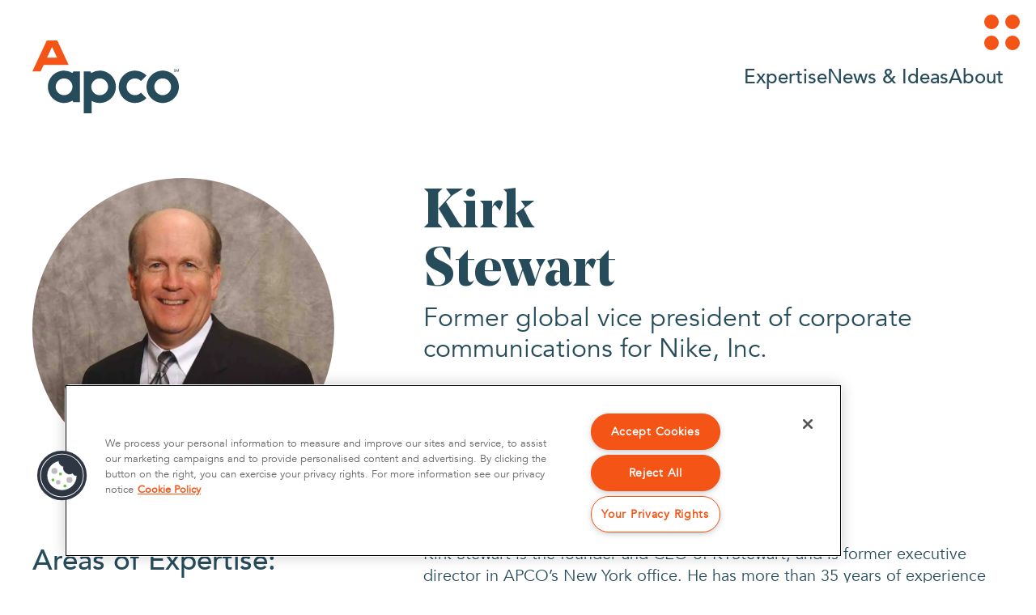

--- FILE ---
content_type: application/javascript
request_url: https://apcoworldwide.com/1a46e7c15ed04d44df1c0b5a1d8c78f24c211cd3-96a95d242f637a227c52.js
body_size: 18072
content:
"use strict";(self.webpackChunkapco_redisign=self.webpackChunkapco_redisign||[]).push([[637],{2532:function(e,t,a){a.d(t,{G:function(){return oe},L:function(){return H},M:function(){return J},P:function(){return X},S:function(){return pe},_:function(){return u},a:function(){return c},b:function(){return _},c:function(){return R},d:function(){return W},e:function(){return j},f:function(){return A},g:function(){return z},h:function(){return N},i:function(){return M},j:function(){return S},w:function(){return O}});var i=a(4506),r=a(6540),n=a(5147),s=a.n(n),o=a(5556),l=a.n(o);function c(){return c=Object.assign?Object.assign.bind():function(e){for(var t=1;t<arguments.length;t++){var a=arguments[t];for(var i in a)Object.prototype.hasOwnProperty.call(a,i)&&(e[i]=a[i])}return e},c.apply(this,arguments)}function u(e,t){if(null==e)return{};var a,i,r={},n=Object.keys(e);for(i=0;i<n.length;i++)t.indexOf(a=n[i])>=0||(r[a]=e[a]);return r}const d=[.25,.5,1,2],h=[750,1080,1366,1920],g=[320,654,768,1024,1366,1600,1920,2048,2560,3440,3840,4096],p=800,m=800,f=4/3,w=e=>console.warn(e),y=(e,t)=>e-t,b=(e,t)=>{switch(t){case"constrained":return`(min-width: ${e}px) ${e}px, 100vw`;case"fixed":return`${e}px`;case"fullWidth":return"100vw";default:return}},v=e=>e.map((e=>`${e.src} ${e.width}w`)).join(",\n");function k(e){const t=e.lastIndexOf(".");if(-1!==t){const a=e.slice(t+1);if("jpeg"===a)return"jpg";if(3===a.length||4===a.length)return a}}function E(e){let{layout:t="constrained",width:a,height:i,sourceMetadata:r,breakpoints:n,aspectRatio:o,formats:l=["auto","webp"]}=e;return l=l.map((e=>e.toLowerCase())),t=s()(t),a&&i?c({},e,{formats:l,layout:t,aspectRatio:a/i}):(r.width&&r.height&&!o&&(o=r.width/r.height),"fullWidth"===t?(a=a||r.width||n[n.length-1],i=i||Math.round(a/(o||f))):(a||(a=i&&o?i*o:r.width?r.width:i?Math.round(i/f):m),o&&!i?i=Math.round(a/o):o||(o=a/i)),c({},e,{width:a,height:i,aspectRatio:o,layout:t,formats:l}))}function S(e,t){var a;void 0===t&&(t=20),e=E(e);const{generateImageSource:i,filename:r,aspectRatio:n}=e;return null==(a=i(r,t,Math.round(t/n),e.sourceMetadata.format||"jpg",e.fit,e.options))?void 0:a.src}function M(e){e=E(e);let{pluginName:t,sourceMetadata:a,generateImageSource:i,layout:r,fit:n,options:s,width:o,height:l,filename:u,reporter:g={warn:w},backgroundColor:p,placeholderURL:f}=e;if(t||g.warn('[gatsby-plugin-image] "generateImageData" was not passed a plugin name'),"function"!=typeof i)throw new Error("generateImageSource must be a function");var y;a&&(a.width||a.height)?a.format||(a.format=k(u)):a={width:o,height:l,format:(null==(y=a)?void 0:y.format)||k(u)||"auto"};const S=new Set(e.formats);(0===S.size||S.has("auto")||S.has(""))&&(S.delete("auto"),S.delete(""),S.add(a.format)),S.has("jpg")&&S.has("png")&&(g.warn(`[${t}] Specifying both 'jpg' and 'png' formats is not supported. Using 'auto' instead`),S.delete("jpg"===a.format?"png":"jpg"));const M=function(e){const{width:t,height:a,filename:i,layout:r="constrained",sourceMetadata:n,reporter:s={warn:w},breakpoints:o=h}=e,l=Object.entries({width:t,height:a}).filter((e=>{let[t,a]=e;return"number"==typeof a&&a<1}));if(l.length)throw new Error(`Specified dimensions for images must be positive numbers (> 0). Problem dimensions you have are ${l.map((e=>e.join(": "))).join(", ")}`);return"fixed"===r?function(e){let{filename:t,sourceMetadata:a,width:i,height:r,fit:n="cover",outputPixelDensities:s=d,reporter:o={warn:w}}=e,l=a.width/a.height;const c=x(s);if(i&&r){const e=$(a,{width:i,height:r,fit:n});i=e.width,r=e.height,l=e.aspectRatio}i?r||(r=Math.round(i/l)):i=r?Math.round(r*l):m;const u=i;if(a.width<i||a.height<r){const e=a.width<i?"width":"height";o.warn(`\nThe requested ${e} "${"width"===e?i:r}px" for the image ${t} was larger than the actual image ${e} of ${a[e]}px. If possible, replace the current image with a larger one.`),"width"===e?(i=a.width,r=Math.round(i/l)):i=(r=a.height)*l}return{sizes:c.filter((e=>e>=1)).map((e=>Math.round(e*i))).filter((e=>e<=a.width)),aspectRatio:l,presentationWidth:u,presentationHeight:Math.round(u/l),unscaledWidth:i}}(e):"constrained"===r?L(e):"fullWidth"===r?L(c({breakpoints:o},e)):(s.warn(`No valid layout was provided for the image at ${i}. Valid image layouts are fixed, fullWidth, and constrained. Found ${r}`),{sizes:[n.width],presentationWidth:n.width,presentationHeight:n.height,aspectRatio:n.width/n.height,unscaledWidth:n.width})}(c({},e,{sourceMetadata:a})),I={sources:[]};let C=e.sizes;C||(C=b(M.presentationWidth,r)),S.forEach((e=>{const a=M.sizes.map((a=>{const r=i(u,a,Math.round(a/M.aspectRatio),e,n,s);if(null!=r&&r.width&&r.height&&r.src&&r.format)return r;g.warn(`[${t}] The resolver for image ${u} returned an invalid value.`)})).filter(Boolean);if("jpg"===e||"png"===e||"auto"===e){const e=a.find((e=>e.width===M.unscaledWidth))||a[0];e&&(I.fallback={src:e.src,srcSet:v(a),sizes:C})}else{var r;null==(r=I.sources)||r.push({srcSet:v(a),sizes:C,type:`image/${e}`})}}));const N={images:I,layout:r,backgroundColor:p};switch(f&&(N.placeholder={fallback:f}),r){case"fixed":N.width=M.presentationWidth,N.height=M.presentationHeight;break;case"fullWidth":N.width=1,N.height=1/M.aspectRatio;break;case"constrained":N.width=e.width||M.presentationWidth||1,N.height=(N.width||1)/M.aspectRatio}return N}const x=e=>Array.from(new Set([1].concat((0,i.A)(e)))).sort(y);function L(e){let t,{sourceMetadata:a,width:i,height:r,fit:n="cover",outputPixelDensities:s=d,breakpoints:o,layout:l}=e,c=a.width/a.height;const u=x(s);if(i&&r){const e=$(a,{width:i,height:r,fit:n});i=e.width,r=e.height,c=e.aspectRatio}i=i&&Math.min(i,a.width),r=r&&Math.min(r,a.height),i||r||(r=(i=Math.min(p,a.width))/c),i||(i=r*c);const h=i;return(a.width<i||a.height<r)&&(i=a.width,r=a.height),i=Math.round(i),(null==o?void 0:o.length)>0?(t=o.filter((e=>e<=a.width)),t.length<o.length&&!t.includes(a.width)&&t.push(a.width)):(t=u.map((e=>Math.round(e*i))),t=t.filter((e=>e<=a.width))),"constrained"!==l||t.includes(i)||t.push(i),t=t.sort(y),{sizes:t,aspectRatio:c,presentationWidth:h,presentationHeight:Math.round(h/c),unscaledWidth:i}}function $(e,t){const a=e.width/e.height;let i=t.width,r=t.height;switch(t.fit){case"fill":i=t.width?t.width:e.width,r=t.height?t.height:e.height;break;case"inside":{const e=t.width?t.width:Number.MAX_SAFE_INTEGER,n=t.height?t.height:Number.MAX_SAFE_INTEGER;i=Math.min(e,Math.round(n*a)),r=Math.min(n,Math.round(e/a));break}case"outside":{const e=t.width?t.width:0,n=t.height?t.height:0;i=Math.max(e,Math.round(n*a)),r=Math.max(n,Math.round(e/a));break}default:t.width&&!t.height&&(i=t.width,r=Math.round(t.width/a)),t.height&&!t.width&&(i=Math.round(t.height*a),r=t.height)}return{width:i,height:r,aspectRatio:i/r}}const I=["baseUrl","urlBuilder","sourceWidth","sourceHeight","pluginName","formats","breakpoints","options"],C=["images","placeholder"],N=()=>"undefined"!=typeof HTMLImageElement&&"loading"in HTMLImageElement.prototype;const R=e=>{var t;return(e=>{var t,a;return Boolean(null==e||null==(t=e.images)||null==(a=t.fallback)?void 0:a.src)})(e)?e:(e=>Boolean(null==e?void 0:e.gatsbyImageData))(e)?e.gatsbyImageData:(e=>Boolean(null==e?void 0:e.gatsbyImage))(e)?e.gatsbyImage:null==e||null==(t=e.childImageSharp)?void 0:t.gatsbyImageData},W=e=>{var t,a,i;return null==(t=R(e))||null==(a=t.images)||null==(i=a.fallback)?void 0:i.src},j=e=>{var t,a,i;return null==(t=R(e))||null==(a=t.images)||null==(i=a.fallback)?void 0:i.srcSet};function T(e,t,a){const i={};let r="gatsby-image-wrapper";return"fixed"===a?(i.width=e,i.height=t):"constrained"===a&&(r="gatsby-image-wrapper gatsby-image-wrapper-constrained"),{className:r,"data-gatsby-image-wrapper":"",style:i}}function A(e){var t;let{baseUrl:a,urlBuilder:i,sourceWidth:r,sourceHeight:n,pluginName:s="getImageData",formats:o=["auto"],breakpoints:l,options:d}=e,h=u(e,I);return null!=(t=l)&&t.length||"fullWidth"!==h.layout&&"FULL_WIDTH"!==h.layout||(l=g),M(c({},h,{pluginName:s,generateImageSource:(e,t,a,r)=>({width:t,height:a,format:r,src:i({baseUrl:e,width:t,height:a,options:d,format:r})}),filename:a,formats:o,breakpoints:l,sourceMetadata:{width:r,height:n,format:"auto"}}))}function _(e,t,a,i,r){return void 0===r&&(r={}),c({},a,{loading:i,shouldLoad:e,"data-main-image":"",style:c({},r,{opacity:t?1:0})})}function z(e,t,a,i,r,n,s,o){const l={};n&&(l.backgroundColor=n,"fixed"===a?(l.width=i,l.height=r,l.backgroundColor=n,l.position="relative"):("constrained"===a||"fullWidth"===a)&&(l.position="absolute",l.top=0,l.left=0,l.bottom=0,l.right=0)),s&&(l.objectFit=s),o&&(l.objectPosition=o);const u=c({},e,{"aria-hidden":!0,"data-placeholder-image":"",style:c({opacity:t?0:1,transition:"opacity 500ms linear"},l)});return u}function O(e,t){var a,r;const{images:n,placeholder:s}=e,o=c({},u(e,C),{images:c({},n,{sources:[]}),placeholder:s&&c({},s,{sources:[]})});var l;return t.forEach((t=>{var a;let{media:r,image:n}=t;r&&(n.layout,e.layout,(a=o.images.sources).push.apply(a,(0,i.A)(n.images.sources.map((e=>c({},e,{media:r})))).concat([{media:r,srcSet:n.images.fallback.srcSet}])),o.placeholder&&o.placeholder.sources.push({media:r,srcSet:n.placeholder.fallback}))})),(a=o.images.sources).push.apply(a,(0,i.A)(n.sources)),null!=s&&s.sources&&(null==(l=o.placeholder)||(r=l.sources).push.apply(r,(0,i.A)(s.sources))),o}const q=["children"],P=function(e){let{layout:t,width:a,height:i}=e;return"fullWidth"===t?r.createElement("div",{"aria-hidden":!0,style:{paddingTop:i/a*100+"%"}}):"constrained"===t?r.createElement("div",{style:{maxWidth:a,display:"block"}},r.createElement("img",{alt:"",role:"presentation","aria-hidden":"true",src:`data:image/svg+xml;charset=utf-8,%3Csvg%20height='${i}'%20width='${a}'%20xmlns='http://www.w3.org/2000/svg'%20version='1.1'%3E%3C/svg%3E`,style:{maxWidth:"100%",display:"block",position:"static"}})):null},H=function(e){let{children:t}=e,a=u(e,q);return r.createElement(r.Fragment,null,r.createElement(P,c({},a)),t,null)},D=["src","srcSet","loading","alt","shouldLoad"],F=["fallback","sources","shouldLoad"],U=function(e){let{src:t,srcSet:a,loading:i,alt:n="",shouldLoad:s}=e,o=u(e,D);return r.createElement("img",c({},o,{decoding:"async",loading:i,src:s?t:void 0,"data-src":s?void 0:t,srcSet:s?a:void 0,"data-srcset":s?void 0:a,alt:n}))},B=function(e){let{fallback:t,sources:a=[],shouldLoad:i=!0}=e,n=u(e,F);const s=n.sizes||(null==t?void 0:t.sizes),o=r.createElement(U,c({},n,t,{sizes:s,shouldLoad:i}));return a.length?r.createElement("picture",null,a.map((e=>{let{media:t,srcSet:a,type:n}=e;return r.createElement("source",{key:`${t}-${n}-${a}`,type:n,media:t,srcSet:i?a:void 0,"data-srcset":i?void 0:a,sizes:s})})),o):o};var G;U.propTypes={src:o.string.isRequired,alt:o.string.isRequired,sizes:o.string,srcSet:o.string,shouldLoad:o.bool},B.displayName="Picture",B.propTypes={alt:o.string.isRequired,shouldLoad:o.bool,fallback:o.exact({src:o.string.isRequired,srcSet:o.string,sizes:o.string}),sources:o.arrayOf(o.oneOfType([o.exact({media:o.string.isRequired,type:o.string,sizes:o.string,srcSet:o.string.isRequired}),o.exact({media:o.string,type:o.string.isRequired,sizes:o.string,srcSet:o.string.isRequired})]))};const V=["fallback"],X=function(e){let{fallback:t}=e,a=u(e,V);return t?r.createElement(B,c({},a,{fallback:{src:t},"aria-hidden":!0,alt:""})):r.createElement("div",c({},a))};X.displayName="Placeholder",X.propTypes={fallback:o.string,sources:null==(G=B.propTypes)?void 0:G.sources,alt:function(e,t,a){return e[t]?new Error(`Invalid prop \`${t}\` supplied to \`${a}\`. Validation failed.`):null}};const J=function(e){return r.createElement(r.Fragment,null,r.createElement(B,c({},e)),r.createElement("noscript",null,r.createElement(B,c({},e,{shouldLoad:!0}))))};J.displayName="MainImage",J.propTypes=B.propTypes;const K=["as","className","class","style","image","loading","imgClassName","imgStyle","backgroundColor","objectFit","objectPosition"],Q=["style","className"],Y=e=>e.replace(/\n/g,""),Z=function(e,t,a){for(var i=arguments.length,r=new Array(i>3?i-3:0),n=3;n<i;n++)r[n-3]=arguments[n];return e.alt||""===e.alt?l().string.apply(l(),[e,t,a].concat(r)):new Error(`The "alt" prop is required in ${a}. If the image is purely presentational then pass an empty string: e.g. alt="". Learn more: https://a11y-style-guide.com/style-guide/section-media.html`)},ee={image:l().object.isRequired,alt:Z},te=["as","image","style","backgroundColor","className","class","onStartLoad","onLoad","onError"],ae=["style","className"],ie=new Set;let re,ne;const se=function(e){let{as:t="div",image:i,style:n,backgroundColor:s,className:o,class:l,onStartLoad:d,onLoad:h,onError:g}=e,p=u(e,te);const{width:m,height:f,layout:w}=i,y=T(m,f,w),{style:b,className:v}=y,k=u(y,ae),E=(0,r.useRef)(),S=(0,r.useMemo)((()=>JSON.stringify(i.images)),[i.images]);l&&(o=l);const M=function(e,t,a){let i="";return"fullWidth"===e&&(i=`<div aria-hidden="true" style="padding-top: ${a/t*100}%;"></div>`),"constrained"===e&&(i=`<div style="max-width: ${t}px; display: block;"><img alt="" role="presentation" aria-hidden="true" src="data:image/svg+xml;charset=utf-8,%3Csvg%20height='${a}'%20width='${t}'%20xmlns='http://www.w3.org/2000/svg'%20version='1.1'%3E%3C/svg%3E" style="max-width: 100%; display: block; position: static;"></div>`),i}(w,m,f);return(0,r.useEffect)((()=>{re||(re=a.e(108).then(a.bind(a,1108)).then((e=>{let{renderImageToString:t,swapPlaceholderImage:a}=e;return ne=t,{renderImageToString:t,swapPlaceholderImage:a}})));const e=E.current.querySelector("[data-gatsby-image-ssr]");if(e&&N())return e.complete?(null==d||d({wasCached:!0}),null==h||h({wasCached:!0}),setTimeout((()=>{e.removeAttribute("data-gatsby-image-ssr")}),0)):(null==d||d({wasCached:!0}),e.addEventListener("load",(function t(){e.removeEventListener("load",t),null==h||h({wasCached:!0}),setTimeout((()=>{e.removeAttribute("data-gatsby-image-ssr")}),0)}))),void ie.add(S);if(ne&&ie.has(S))return;let t,r;return re.then((e=>{let{renderImageToString:a,swapPlaceholderImage:s}=e;E.current&&(E.current.innerHTML=a(c({isLoading:!0,isLoaded:ie.has(S),image:i},p)),ie.has(S)||(t=requestAnimationFrame((()=>{E.current&&(r=s(E.current,S,ie,n,d,h,g))}))))})),()=>{t&&cancelAnimationFrame(t),r&&r()}}),[i]),(0,r.useLayoutEffect)((()=>{ie.has(S)&&ne&&(E.current.innerHTML=ne(c({isLoading:ie.has(S),isLoaded:ie.has(S),image:i},p)),null==d||d({wasCached:!0}),null==h||h({wasCached:!0}))}),[i]),(0,r.createElement)(t,c({},k,{style:c({},b,n,{backgroundColor:s}),className:`${v}${o?` ${o}`:""}`,ref:E,dangerouslySetInnerHTML:{__html:M},suppressHydrationWarning:!0}))},oe=(0,r.memo)((function(e){return e.image?(0,r.createElement)(se,e):null}));oe.propTypes=ee,oe.displayName="GatsbyImage";const le=["src","__imageData","__error","width","height","aspectRatio","tracedSVGOptions","placeholder","formats","quality","transformOptions","jpgOptions","pngOptions","webpOptions","avifOptions","blurredOptions","breakpoints","outputPixelDensities"];function ce(e){return function(t){let{src:a,__imageData:i,__error:n}=t,s=u(t,le);return n&&console.warn(n),i?r.createElement(e,c({image:i},s)):(console.warn("Image not loaded",a),null)}}const ue=ce((function(e){let{as:t="div",className:a,class:i,style:n,image:s,loading:o="lazy",imgClassName:l,imgStyle:d,backgroundColor:h,objectFit:g,objectPosition:p}=e,m=u(e,K);if(!s)return console.warn("[gatsby-plugin-image] Missing image prop"),null;i&&(a=i),d=c({objectFit:g,objectPosition:p,backgroundColor:h},d);const{width:f,height:w,layout:y,images:b,placeholder:v,backgroundColor:k}=s,E=T(f,w,y),{style:S,className:M}=E,x=u(E,Q),L={fallback:void 0,sources:[]};return b.fallback&&(L.fallback=c({},b.fallback,{srcSet:b.fallback.srcSet?Y(b.fallback.srcSet):void 0})),b.sources&&(L.sources=b.sources.map((e=>c({},e,{srcSet:Y(e.srcSet)})))),r.createElement(t,c({},x,{style:c({},S,n,{backgroundColor:h}),className:`${M}${a?` ${a}`:""}`}),r.createElement(H,{layout:y,width:f,height:w},r.createElement(X,c({},z(v,!1,y,f,w,k,g,p))),r.createElement(J,c({"data-gatsby-image-ssr":"",className:l},m,_("eager"===o,!1,L,o,d)))))})),de=function(e,t){for(var a=arguments.length,i=new Array(a>2?a-2:0),r=2;r<a;r++)i[r-2]=arguments[r];return"fullWidth"!==e.layout||"width"!==t&&"height"!==t||!e[t]?l().number.apply(l(),[e,t].concat(i)):new Error(`"${t}" ${e[t]} may not be passed when layout is fullWidth.`)},he=new Set(["fixed","fullWidth","constrained"]),ge={src:l().string.isRequired,alt:Z,width:de,height:de,sizes:l().string,layout:e=>{if(void 0!==e.layout&&!he.has(e.layout))return new Error(`Invalid value ${e.layout}" provided for prop "layout". Defaulting to "constrained". Valid values are "fixed", "fullWidth" or "constrained".`)}};ue.displayName="StaticImage",ue.propTypes=ge;const pe=ce(oe);pe.displayName="StaticImage",pe.propTypes=ge},5147:function(e){const t=/[\p{Lu}]/u,a=/[\p{Ll}]/u,i=/^[\p{Lu}](?![\p{Lu}])/gu,r=/([\p{Alpha}\p{N}_]|$)/u,n=/[_.\- ]+/,s=new RegExp("^"+n.source),o=new RegExp(n.source+r.source,"gu"),l=new RegExp("\\d+"+r.source,"gu"),c=(e,r)=>{if("string"!=typeof e&&!Array.isArray(e))throw new TypeError("Expected the input to be `string | string[]`");if(r={pascalCase:!1,preserveConsecutiveUppercase:!1,...r},0===(e=Array.isArray(e)?e.map((e=>e.trim())).filter((e=>e.length)).join("-"):e.trim()).length)return"";const n=!1===r.locale?e=>e.toLowerCase():e=>e.toLocaleLowerCase(r.locale),c=!1===r.locale?e=>e.toUpperCase():e=>e.toLocaleUpperCase(r.locale);if(1===e.length)return r.pascalCase?c(e):n(e);return e!==n(e)&&(e=((e,i,r)=>{let n=!1,s=!1,o=!1;for(let l=0;l<e.length;l++){const c=e[l];n&&t.test(c)?(e=e.slice(0,l)+"-"+e.slice(l),n=!1,o=s,s=!0,l++):s&&o&&a.test(c)?(e=e.slice(0,l-1)+"-"+e.slice(l-1),o=s,s=!1,n=!0):(n=i(c)===c&&r(c)!==c,o=s,s=r(c)===c&&i(c)!==c)}return e})(e,n,c)),e=e.replace(s,""),e=r.preserveConsecutiveUppercase?((e,t)=>(i.lastIndex=0,e.replace(i,(e=>t(e)))))(e,n):n(e),r.pascalCase&&(e=c(e.charAt(0))+e.slice(1)),((e,t)=>(o.lastIndex=0,l.lastIndex=0,e.replace(o,((e,a)=>t(a))).replace(l,(e=>t(e)))))(e,c)};e.exports=c,e.exports.default=c}}]);
//# sourceMappingURL=1a46e7c15ed04d44df1c0b5a1d8c78f24c211cd3-96a95d242f637a227c52.js.map

--- FILE ---
content_type: application/javascript
request_url: https://apcoworldwide.com/component---src-templates-pages-templates-single-people-jsx-62b079890854c8115b9e.js
body_size: 16470
content:
"use strict";(self.webpackChunkapco_redisign=self.webpackChunkapco_redisign||[]).push([[651],{615:function(l,e,n){n.r(e),n.d(e,{Head:function(){return u}});var o=n(4506),t=n(6540),i=n(4810),a=(n(9730),n(629)),d=n(4214);e.default=l=>{var e,n,d,u,r,v,s,p,m,c,g,k,f,b,E,w,h,N,y,x,P,_,C,I,F,T,S,A,B,D,L,U,G,H,O,M,j,J,q,W,Q,R,V,$,z;const K=null===(e=l.data)||void 0===e?void 0:e.wpPeople,X=l.data.allWpPost.edges.filter((e=>{var n,o,t;let{node:i}=e;const a=null==l||null===(n=l.pageContext)||void 0===n?void 0:n.id;return null==i||null===(o=i.blogPosts)||void 0===o||null===(t=o.authors)||void 0===t?void 0:t.some((l=>l.id===a))})),Y=l.data.allWpExternalLinks.edges.filter((e=>{var n,o,t;let{node:i}=e;const a=null==l||null===(n=l.pageContext)||void 0===n?void 0:n.id;return null==i||null===(o=i.externalLinks)||void 0===o||null===(t=o.authors)||void 0===t?void 0:t.some((l=>l.id===a))})),Z=X.map((l=>{var e,n,o;return{...l.node,type:"post",title:null==l||null===(e=l.node)||void 0===e?void 0:e.title,date:null==l||null===(n=l.node)||void 0===n?void 0:n.date,link:null==l||null===(o=l.node)||void 0===o?void 0:o.link}}))||[],ll=Y.map((l=>{var e,n,o,t;return{...l.node,type:"external_link",title:null==l||null===(e=l.node)||void 0===e?void 0:e.title,date:null==l||null===(n=l.node)||void 0===n?void 0:n.date,link:null==l||null===(o=l.node)||void 0===o||null===(t=o.externalLinks)||void 0===t?void 0:t.link}}))||[],el=[].concat((0,o.A)(Z),(0,o.A)(ll));el.sort(((l,e)=>new Date(e.date)-new Date(l.date)));const[nl,ol]=t.useState(4),tl=l=>new Date(l).toLocaleDateString("en-US",{month:"long",day:"numeric",year:"numeric"});return t.createElement(t.Fragment,null,t.createElement(i.eF,{src:"https://platform-api.sharethis.com/js/sharethis.js#property=65b94bc64df8ae001978a0e7&product=inline-share-buttons&source=platform"}),t.createElement("section",{className:"single-people-intro small-gap"},t.createElement("div",{className:"container"},t.createElement("div",{className:"uk-grid","data-uk-grid":!0},t.createElement("div",{className:"uk-width-1-3@m"},t.createElement("div",{className:""}),null!==(n=l.data)&&void 0!==n&&null!==(d=n.wpPeople)&&void 0!==d&&null!==(u=d.people)&&void 0!==u&&u.csvImageUrl?t.createElement(a.A,{image:null===(r=l.data)||void 0===r||null===(v=r.wpPeople)||void 0===v||null===(s=v.people)||void 0===s?void 0:s.csvImageUrl,externalImage:!0}):t.createElement(a.A,{image:null===(p=l.data)||void 0===p||null===(m=p.wpPeople)||void 0===m||null===(c=m.featuredImage)||void 0===c||null===(g=c.node)||void 0===g?void 0:g.gatsbyImageData})),t.createElement("div",{className:"uk-width-expand"},t.createElement("div",{className:"people-main-info"},null!=K&&null!==(k=K.people)&&void 0!==k&&k.firstName&&null!==(null==K||null===(f=K.people)||void 0===f?void 0:f.firstName)||null!=K&&null!==(b=K.people)&&void 0!==b&&b.lastName&&null!==(null==K||null===(E=K.people)||void 0===E?void 0:E.lastName)?t.createElement("h1",null,null!=K&&null!==(w=K.people)&&void 0!==w&&w.firstName&&null!==(null==K||null===(h=K.people)||void 0===h?void 0:h.firstName)?null==K||null===(N=K.people)||void 0===N?void 0:N.firstName:null,null!=K&&null!==(y=K.people)&&void 0!==y&&y.lastName&&null!==(null==K||null===(x=K.people)||void 0===x?void 0:x.lastName)?t.createElement(t.Fragment,null,t.createElement("br",null),null==K||null===(P=K.people)||void 0===P?void 0:P.lastName):null):t.createElement(t.Fragment,null,(null==K?void 0:K.title)&&t.createElement("h1",null,null==K?void 0:K.title)),(null==K||null===(_=K.people)||void 0===_?void 0:_.csvJobTitle)&&t.createElement("p",{className:"h4 font-avenir-book"},null==K||null===(C=K.people)||void 0===C?void 0:C.csvJobTitle),!(null!=K&&null!==(I=K.people)&&void 0!==I&&I.csvJobTitle)&&(null==K||null===(F=K.people)||void 0===F?void 0:F.jobTitle)&&t.createElement("p",{className:"h4 font-avenir-book"},null==K||null===(T=K.people)||void 0===T?void 0:T.jobTitle),t.createElement("div",{className:"ci-margin-medium-top uk-flex-column uk-flex uk-flex-top"},(null==K||null===(S=K.people)||void 0===S?void 0:S.homeBase)&&t.createElement("p",{className:"uk-margin-small-bottom font-avenir-roman"},"Homebase: ",null==K||null===(A=K.people)||void 0===A?void 0:A.homeBase),(null==K||null===(B=K.people)||void 0===B?void 0:B.peopleEmailAddress)&&t.createElement("a",{className:"uk-margin-small-bottom uk-display-inline-block font-avenir-roman",href:`mailto:${null==K||null===(D=K.people)||void 0===D?void 0:D.peopleEmailAddress}`},null==K||null===(L=K.people)||void 0===L?void 0:L.peopleEmailAddress),(null==K||null===(U=K.people)||void 0===U?void 0:U.linkedinUrl)&&null!==(null==K||null===(G=K.people)||void 0===G?void 0:G.linkedinUrl)&&t.createElement("a",{className:"uk-margin-small-bottom uk-display-inline-block font-avenir-roman",href:null==K||null===(H=K.people)||void 0===H?void 0:H.linkedinUrl},"LinkedIn profile"),(null==K||null===(O=K.people)||void 0===O?void 0:O.twitterUrl)&&null!==(null==K||null===(M=K.people)||void 0===M?void 0:M.twitterUrl)&&t.createElement("a",{className:"uk-margin-small-bottom uk-display-inline-block font-avenir-roman",href:null==K||null===(j=K.people)||void 0===j?void 0:j.twitterUrl},"Twitter profile")),t.createElement("div",{className:"sharethis-inline-share-buttons on-single-people"})))))),t.createElement("section",{className:"small-gap single-people-content"},t.createElement("div",{className:"container"},t.createElement("div",{className:"uk-grid","data-uk-grid":!0},t.createElement("div",{className:"uk-width-1-3@m"},el&&el.length>0&&t.createElement("div",{className:"uk-margin-large-bottom"},(null==K||null===(J=K.people)||void 0===J?void 0:J.firstName)&&t.createElement("h2",{className:"h3 ci-margin-bottom"},"Latest from ",null==K||null===(q=K.people)||void 0===q?void 0:q.firstName,":"),t.createElement("div",null,el.slice(0,nl).map(((l,e)=>{var n,o,a,d,u;return t.createElement("div",{className:"uk-margin-bottom",key:e},t.createElement(i.N_,{to:null==l?void 0:l.link,target:"external_link"===(null==l?void 0:l.type)?"_blank":"_self","aria-label":null==l?void 0:l.title,key:e},t.createElement("h3",{className:"h5 font-avenir-medium font-main-color uk-margin-small-bottom"},null==l?void 0:l.title)),t.createElement("div",{className:"uk-flex ci-label font-avenir-roman"},(null==l||null===(n=l.blogPosts)||void 0===n?void 0:n.source)&&t.createElement("span",null,null==l||null===(o=l.blogPosts)||void 0===o?void 0:o.source," "),(null==l||null===(a=l.blogPosts)||void 0===a?void 0:a.date)&&t.createElement("span",null,tl(null==l||null===(d=l.blogPosts)||void 0===d?void 0:d.date)),!(null!=l&&null!==(u=l.blogPosts)&&void 0!==u&&u.date)&&t.createElement("span",null,tl(null==l?void 0:l.date))))}))),nl<X.length&&t.createElement("p",{className:"font-main-color ci-cursor-pointer",onClick:()=>ol(nl+4)},"More articles from ",null==K||null===(W=K.people)||void 0===W?void 0:W.firstName," >")),(null==K||null===(Q=K.people)||void 0===Q?void 0:Q.areasOfExpertise)&&(null==K||null===(R=K.people)||void 0===R?void 0:R.areasOfExpertise.length)>0&&t.createElement("div",null,t.createElement("h2",{className:"h3 ci-margin-bottom"},"Areas of Expertise:"),t.createElement("div",null,null==K||null===(V=K.people)||void 0===V?void 0:V.areasOfExpertise.map(((l,e)=>{var n;return t.createElement("p",{className:"uk-margin-small-bottom",key:e},null==l||!l.nodeType||"Sector"===(null==l?void 0:l.nodeType)&&("Sector"!==(null==l?void 0:l.nodeType)||null!=l&&null!==(n=l.servicesSolutionsSectors)&&void 0!==n&&n.doesNotHaveSinglePage)?t.createElement(t.Fragment,null,"# ",l.title):t.createElement(i.N_,{to:l.link,"aria-label":l.title},"# ",l.title))}))))),t.createElement("div",{className:"uk-width-expand"},null!=K&&null!==($=K.people)&&void 0!==$&&$.csvBiography?t.createElement("div",{className:"people-bio",dangerouslySetInnerHTML:{__html:null==K||null===(z=K.people)||void 0===z?void 0:z.csvBiography}}):t.createElement("div",{className:"people-bio",dangerouslySetInnerHTML:{__html:null==K?void 0:K.content}}))))))};const u=l=>{var e,n,o,i,a,u,r,v,s,p,m,c,g,k,f,b,E,w,h,N,y,x,P,_,C,I,F,T,S,A,B,D,L,U,G,H,O,M,j,J,q,W,Q,R,V,$,z,K,X,Y,Z,ll,el,nl,ol,tl,il,al,dl,ul,rl,vl,sl,pl,ml,cl,gl,kl,fl,bl,El,wl,hl,Nl,yl;const xl="https://apcoworldwide.com",Pl=xl+(null==l||null===(e=l.location)||void 0===e?void 0:e.pathname);return t.createElement(d.A,{title:(null==l||null===(n=l.data)||void 0===n||null===(o=n.wpPeople)||void 0===o?void 0:o.title)||(null==l||null===(i=l.data)||void 0===i||null===(a=i.wpPeople)||void 0===a||null===(u=a.seo)||void 0===u?void 0:u.title),ogTitle:(null==l||null===(r=l.data)||void 0===r||null===(v=r.wpPeople)||void 0===v?void 0:v.title)||(null==l||null===(s=l.data)||void 0===s||null===(p=s.wpPeople)||void 0===p||null===(m=p.seo)||void 0===m?void 0:m.ogTitleField),twitterTitle:(null==l||null===(c=l.data)||void 0===c||null===(g=c.wpPeople)||void 0===g?void 0:g.title)||(null==l||null===(k=l.data)||void 0===k||null===(f=k.wpPeople)||void 0===f||null===(b=f.seo)||void 0===b?void 0:b.twitterTitleField),description:(null==l||null===(E=l.data)||void 0===E||null===(w=E.wpPeople)||void 0===w||null===(h=w.people)||void 0===h?void 0:h.peopleSummary)||(null==l||null===(N=l.data)||void 0===N||null===(y=N.wpPeople)||void 0===y||null===(x=y.seo)||void 0===x?void 0:x.description),ogDescription:(null==l||null===(P=l.data)||void 0===P||null===(_=P.wpPeople)||void 0===_||null===(C=_.people)||void 0===C?void 0:C.peopleSummary)||(null==l||null===(I=l.data)||void 0===I||null===(F=I.wpPeople)||void 0===F||null===(T=F.seo)||void 0===T?void 0:T.ogDescriptionField),twitterDescription:(null==l||null===(S=l.data)||void 0===S||null===(A=S.wpPeople)||void 0===A||null===(B=A.people)||void 0===B?void 0:B.peopleSummary)||(null==l||null===(D=l.data)||void 0===D||null===(L=D.wpPeople)||void 0===L||null===(U=L.seo)||void 0===U?void 0:U.twitterDescriptionField),twitterImage:null!==(G=l.data)&&void 0!==G&&null!==(H=G.wpPeople)&&void 0!==H&&null!==(O=H.people)&&void 0!==O&&O.csvImageUrl?null===(M=l.data)||void 0===M||null===(j=M.wpPeople)||void 0===j||null===(J=j.people)||void 0===J?void 0:J.csvImageUrl:null!=l&&null!==(q=l.data)&&void 0!==q&&null!==(W=q.wpPeople)&&void 0!==W&&null!==(Q=W.featuredImage)&&void 0!==Q&&null!==(R=Q.node)&&void 0!==R&&null!==(V=R.mediaDetails)&&void 0!==V&&V.file?xl+"/wp-content/uploads/"+(null==l||null===($=l.data)||void 0===$||null===(z=$.wpPeople)||void 0===z||null===(K=z.featuredImage)||void 0===K||null===(X=K.node)||void 0===X||null===(Y=X.mediaDetails)||void 0===Y?void 0:Y.file):null,image:null!==(Z=l.data)&&void 0!==Z&&null!==(ll=Z.wpPeople)&&void 0!==ll&&null!==(el=ll.people)&&void 0!==el&&el.csvImageUrl?null===(nl=l.data)||void 0===nl||null===(ol=nl.wpPeople)||void 0===ol||null===(tl=ol.people)||void 0===tl?void 0:tl.csvImageUrl:null!=l&&null!==(il=l.data)&&void 0!==il&&null!==(al=il.wpPeople)&&void 0!==al&&null!==(dl=al.featuredImage)&&void 0!==dl&&null!==(ul=dl.node)&&void 0!==ul&&null!==(rl=ul.mediaDetails)&&void 0!==rl&&rl.file?xl+"/wp-content/uploads/"+(null==l||null===(vl=l.data)||void 0===vl||null===(sl=vl.wpPeople)||void 0===sl||null===(pl=sl.featuredImage)||void 0===pl||null===(ml=pl.node)||void 0===ml||null===(cl=ml.mediaDetails)||void 0===cl?void 0:cl.file):null,url:Pl,pageType:null==l||null===(gl=l.data)||void 0===gl||null===(kl=gl.wpPeople)||void 0===kl||null===(fl=kl.seo)||void 0===fl?void 0:fl.pageType,canonical:(null==l||null===(bl=l.data)||void 0===bl||null===(El=bl.wpPeople)||void 0===El||null===(wl=El.seo)||void 0===wl?void 0:wl.canonical)||Pl,hideFromSearchEngineIndexing:null==l||null===(hl=l.data)||void 0===hl||null===(Nl=hl.wpPeople)||void 0===Nl||null===(yl=Nl.seo)||void 0===yl?void 0:yl.hideFromSearchEngineIndexing})}},9730:function(l,e,n){var o=n(4506),t=n(6540),i=n(6198),a=n(5664),d=n(9017),u=n(2186),r=n(6388),v=n(938),s=n(1963),p=n(6384),m=n(629),c=n(9445);e.A=l=>{let{layouts:e}=l;const n=l=>{let e=[];l.forEach((l=>{e.push(l.id)}));const n=l.flatMap((l=>l.posts.nodes)).filter((l=>l.link&&l.title&&l.date&&l.tags.nodes.some((l=>e.includes(l.id))))).map((l=>({...l,type:"post",title:null==l?void 0:l.title,date:null==l?void 0:l.date,link:null==l?void 0:l.link}))),t=l.flatMap((l=>l.externalLinks.nodes)).filter((l=>l.link&&l.title&&l.date&&l.externalLinks.link&&l.tags.nodes.some((l=>e.includes(l.id))))).map((l=>{var e;return{...l,type:"external_link",title:null==l?void 0:l.title,date:null==l?void 0:l.date,link:null==l||null===(e=l.externalLinks)||void 0===e?void 0:e.link}}));var i=[].concat((0,o.A)(n),(0,o.A)(t));return(i=i.sort(((l,e)=>new Date(e.date)-new Date(l.date)))).filter(((l,e,n)=>e===n.findIndex((e=>e.link===l.link&&e.title===l.title)))).map((l=>{var e;return{link:l.link,title:l.title,date:l.date,blogPosts:{shortTitle:(null===(e=l.blogPosts)||void 0===e?void 0:e.shortTitle)||l.title},type:l.type}}))};return t.createElement(t.Fragment,null,e&&e.flexibleContent&&e.flexibleContent.length>0&&e.flexibleContent.map(((l,e)=>{var o;return t.createElement(t.Fragment,{key:e},"CaseStudy_Flexiblelayouts_FlexibleContent_QuotesBlock"===l.fieldGroupName&&t.createElement(i.A,{quotes:l.quotes}),"CaseStudy_Flexiblelayouts_FlexibleContent_RelatedPostsBlock"===l.fieldGroupName&&t.createElement(a.A,{title:l.title,relatedCards:l.relatedPosts}),"CaseStudy_Flexiblelayouts_FlexibleContent_ImageCaptionBlock"===l.fieldGroupName&&l.imageCaption&&l.imageCaption.length>0&&t.createElement(d.A,{slides:l.imageCaption}),"CaseStudy_Flexiblelayouts_FlexibleContent_VideoCaptionBlock"===l.fieldGroupName&&t.createElement(u.A,{videoId:null==l?void 0:l.videoId,videoSource:null==l?void 0:l.videoSource,caption:null==l?void 0:l.caption}),"CaseStudy_Flexiblelayouts_FlexibleContent_ContentInBoxBlock"===l.fieldGroupName&&t.createElement(r.A,{boxBackgroundColor:l.boxBackgroundColor,boxHeading:l.boxHeading,boxSubheading:l.boxSubheading,awards:l.awardsImages,grid:l.grid}),"CaseStudy_Flexiblelayouts_FlexibleContent_GridBlock"===l.fieldGroupName&&t.createElement(v.A,{columns:l.columns,whiteBackground:l.whiteBackground,whiteDecoration:l.whiteDecoration}),"CaseStudy_Flexiblelayouts_FlexibleContent_LogosBlock"===l.fieldGroupName&&t.createElement(s.A,{logos:l.logos,title:l.blockTitle,content:l.blockContent}),"CaseStudy_Flexiblelayouts_FlexibleContent_NewsAndPointPeopleBlock"===l.fieldGroupName&&t.createElement(p.A,{newsTitle:l.newsTitle,newsTitleLink:l.newsTitleLink,pointPeopleTitle:l.pointPeopleTitle,pointPeopleTitleLink:l.pointPeopleTitleLink,featuredNews:null!=l&&l.newsIdeasTags&&"tag"===(null==l?void 0:l.typeOfNewsFeed)?n(null==l?void 0:l.newsIdeasTags).slice(0,3):l.chooseFeaturedNews,pointPeople:l.choosePointPeople}),"CaseStudy_Flexiblelayouts_FlexibleContent_PeopleBlock"===l.fieldGroupName&&t.createElement(t.Fragment,null,(null==l?void 0:l.blockIntro)&&t.createElement("section",{className:"our-team-section"},t.createElement("div",{className:"container"},t.createElement("div",{className:"has-border-top"},t.createElement("div",{className:"uk-grid"},t.createElement("div",{className:"uk-width-2-3@l",dangerouslySetInnerHTML:{__html:null==l?void 0:l.blockIntro}}))))),"random"!==(null==l?void 0:l.type)&&(null==l?void 0:l.people)&&(null==l||null===(o=l.people)||void 0===o?void 0:o.length)>0&&t.createElement("section",null,t.createElement("div",{className:"container"},t.createElement("div",{className:"uk-grid uk-grid-large uk-child-width-1-4@m uk-child-width-1-2@s","data-uk-grid":!0},null==l?void 0:l.people.map(((l,e)=>{var n,o,i,a,d,u,r,v,s,p,c,g;return t.createElement(m.A,{key:e,name:null==l||null===(n=l.people)||void 0===n?void 0:n.firstName,lastName:null==l||null===(o=l.people)||void 0===o?void 0:o.lastName,title:null==l||null===(i=l.people)||void 0===i?void 0:i.jobTitle,fill:null==l||null===(a=l.people)||void 0===a?void 0:a.decorationColor,link:null==l?void 0:l.link,image:null==l||null===(d=l.featuredImage)||void 0===d||null===(u=d.node)||void 0===u?void 0:u.gatsbyImageData,alt:(null==l||null===(r=l.featuredImage)||void 0===r||null===(v=r.node)||void 0===v?void 0:v.alt)||(null==l||null===(s=l.featuredImage)||void 0===s||null===(p=s.node)||void 0===p?void 0:p.altText)||(null==l||null===(c=l.featuredImage)||void 0===c||null===(g=c.node)||void 0===g?void 0:g.filename)})}))))),"relations"!==(null==l?void 0:l.type)&&(null==l?void 0:l.numberOfPeople)&&t.createElement(c.A,{numberOfPeople:null==l?void 0:l.numberOfPeople})))})))}}}]);
//# sourceMappingURL=component---src-templates-pages-templates-single-people-jsx-62b079890854c8115b9e.js.map

--- FILE ---
content_type: application/javascript
request_url: https://apcoworldwide.com/webpack-runtime-b6fbdcbb0bccdd679885.js
body_size: 5422
content:
!function(){"use strict";var e,t,n,r,o,c={},a={};function s(e){var t=a[e];if(void 0!==t)return t.exports;var n=a[e]={exports:{}};return c[e].call(n.exports,n,n.exports,s),n.exports}s.m=c,e=[],s.O=function(t,n,r,o){if(!n){var c=1/0;for(p=0;p<e.length;p++){n=e[p][0],r=e[p][1],o=e[p][2];for(var a=!0,i=0;i<n.length;i++)(!1&o||c>=o)&&Object.keys(s.O).every((function(e){return s.O[e](n[i])}))?n.splice(i--,1):(a=!1,o<c&&(c=o));if(a){e.splice(p--,1);var f=r();void 0!==f&&(t=f)}}return t}o=o||0;for(var p=e.length;p>0&&e[p-1][2]>o;p--)e[p]=e[p-1];e[p]=[n,r,o]},s.n=function(e){var t=e&&e.__esModule?function(){return e.default}:function(){return e};return s.d(t,{a:t}),t},n=Object.getPrototypeOf?function(e){return Object.getPrototypeOf(e)}:function(e){return e.__proto__},s.t=function(e,r){if(1&r&&(e=this(e)),8&r)return e;if("object"==typeof e&&e){if(4&r&&e.__esModule)return e;if(16&r&&"function"==typeof e.then)return e}var o=Object.create(null);s.r(o);var c={};t=t||[null,n({}),n([]),n(n)];for(var a=2&r&&e;"object"==typeof a&&!~t.indexOf(a);a=n(a))Object.getOwnPropertyNames(a).forEach((function(t){c[t]=function(){return e[t]}}));return c.default=function(){return e},s.d(o,c),o},s.d=function(e,t){for(var n in t)s.o(t,n)&&!s.o(e,n)&&Object.defineProperty(e,n,{enumerable:!0,get:t[n]})},s.f={},s.e=function(e){return Promise.all(Object.keys(s.f).reduce((function(t,n){return s.f[n](e,t),t}),[]))},s.u=function(e){return({6:"component---src-pages-expertise-js",96:"component---src-pages-about-jsx",104:"component---src-templates-pages-templates-single-post-jsx",117:"gatsby-plugin-image",125:"component---src-pages-404-js",190:"component---src-templates-pages-templates-single-location-template-jsx",230:"component---src-templates-pages-templates-archive-page-template-jsx",240:"a987ea44",259:"component---src-pages-about-people-international-advisory-council-jsx",293:"component---src-pages-index-js",323:"component---src-templates-pages-templates-single-services-sectors-solutions-jsx",483:"component---src-pages-news-ideas-jsx",501:"component---src-templates-pages-templates-single-region-template-jsx",516:"c2ddb929afc9f7e55072bb0fa99cd6d97c606e60",523:"component---src-pages-locations-jsx",637:"1a46e7c15ed04d44df1c0b5a1d8c78f24c211cd3",641:"component---src-pages-about-awards-js",651:"component---src-templates-pages-templates-single-people-jsx",711:"component---src-templates-pages-templates-page-template-jsx",765:"component---src-pages-search-jsx",947:"f48fdfee7d0847820208b9e68d4b30db47306430",970:"component---src-templates-pages-templates-single-case-study-jsx",997:"component---src-pages-v-slug-js"}[e]||e)+"-"+{6:"25fee7c28d40d6b67e80",96:"9df063e7410f0ed23601",104:"e5035334faa784154e77",108:"ed099ae2226336b9f914",117:"b29d2505d4f92b7fe429",125:"4d06a611d924dbaf687f",190:"564dd03f83a5eda5d7ee",230:"2eb0b0c9d7837453d5a3",240:"79bbaac8535445511eee",259:"acf3394f5d4ccfa5c5c7",293:"d04d33b4cb608db389fb",323:"687e665d9a22e8026651",452:"2f4955f5f8516c05b19a",483:"38241eeaa7b4057bf452",501:"5901635c3120ad990887",516:"8b75123ce1260d414003",523:"8d905ecb56b857231942",577:"4225fabcb2341cb682f7",637:"96a95d242f637a227c52",641:"2887552c281aa7afccc9",651:"62b079890854c8115b9e",711:"9015783c5aa72dae87a2",765:"e54bc81265de962005d6",947:"b761d4cc4daa7c3982d8",970:"721a748a2cb8c073095f",997:"aa8ebf281003f3a88e62"}[e]+".js"},s.miniCssF=function(e){return"styles.9b054b6a56d4b26eac15.css"},s.o=function(e,t){return Object.prototype.hasOwnProperty.call(e,t)},r={},o="apco-redisign:",s.l=function(e,t,n,c){if(r[e])r[e].push(t);else{var a,i;if(void 0!==n)for(var f=document.getElementsByTagName("script"),p=0;p<f.length;p++){var u=f[p];if(u.getAttribute("src")==e||u.getAttribute("data-webpack")==o+n){a=u;break}}a||(i=!0,(a=document.createElement("script")).charset="utf-8",a.timeout=120,s.nc&&a.setAttribute("nonce",s.nc),a.setAttribute("data-webpack",o+n),a.src=e),r[e]=[t];var d=function(t,n){a.onerror=a.onload=null,clearTimeout(l);var o=r[e];if(delete r[e],a.parentNode&&a.parentNode.removeChild(a),o&&o.forEach((function(e){return e(n)})),t)return t(n)},l=setTimeout(d.bind(null,void 0,{type:"timeout",target:a}),12e4);a.onerror=d.bind(null,a.onerror),a.onload=d.bind(null,a.onload),i&&document.head.appendChild(a)}},s.r=function(e){"undefined"!=typeof Symbol&&Symbol.toStringTag&&Object.defineProperty(e,Symbol.toStringTag,{value:"Module"}),Object.defineProperty(e,"__esModule",{value:!0})},s.p="/",function(){var e={311:0,869:0};s.f.j=function(t,n){var r=s.o(e,t)?e[t]:void 0;if(0!==r)if(r)n.push(r[2]);else if(/^(311|869)$/.test(t))e[t]=0;else{var o=new Promise((function(n,o){r=e[t]=[n,o]}));n.push(r[2]=o);var c=s.p+s.u(t),a=new Error;s.l(c,(function(n){if(s.o(e,t)&&(0!==(r=e[t])&&(e[t]=void 0),r)){var o=n&&("load"===n.type?"missing":n.type),c=n&&n.target&&n.target.src;a.message="Loading chunk "+t+" failed.\n("+o+": "+c+")",a.name="ChunkLoadError",a.type=o,a.request=c,r[1](a)}}),"chunk-"+t,t)}},s.O.j=function(t){return 0===e[t]};var t=function(t,n){var r,o,c=n[0],a=n[1],i=n[2],f=0;if(c.some((function(t){return 0!==e[t]}))){for(r in a)s.o(a,r)&&(s.m[r]=a[r]);if(i)var p=i(s)}for(t&&t(n);f<c.length;f++)o=c[f],s.o(e,o)&&e[o]&&e[o][0](),e[o]=0;return s.O(p)},n=self.webpackChunkapco_redisign=self.webpackChunkapco_redisign||[];n.forEach(t.bind(null,0)),n.push=t.bind(null,n.push.bind(n))}()}();
//# sourceMappingURL=webpack-runtime-b6fbdcbb0bccdd679885.js.map

--- FILE ---
content_type: application/javascript
request_url: https://apcoworldwide.com/app-a618981600cd65dfc7fb.js
body_size: 196857
content:
/*! For license information please see app-a618981600cd65dfc7fb.js.LICENSE.txt */
(self.webpackChunkapco_redisign=self.webpackChunkapco_redisign||[]).push([[524],{20:function(e,r,t){const a=t(9377),{getResourceURLsForPathname:n,loadPage:o,loadPageSync:i}=t(6814).Zf;r.N=function(e,r,t,s){void 0===r&&(r={});let u=a.map((t=>{if(!t.plugin[e])return;r.getResourceURLsForPathname=n,r.loadPage=o,r.loadPageSync=i;const a=t.plugin[e](r,t.options);return a&&s&&(r=s({args:r,result:a,plugin:t})),a}));return u=u.filter((e=>void 0!==e)),u.length>0?u:t?[t]:[]},r.v=(e,r,t)=>a.reduce(((t,a)=>a.plugin[e]?t.then((()=>a.plugin[e](r,a.options))):t),Promise.resolve())},207:function(e,r,t){"use strict";var a=t(6540),n={stream:!0},o=new Map,i=Symbol.for("react.element"),s=Symbol.for("react.lazy"),u=Symbol.for("react.default_value"),l=a.__SECRET_INTERNALS_DO_NOT_USE_OR_YOU_WILL_BE_FIRED.ContextRegistry;function c(e,r,t){this._status=e,this._value=r,this._response=t}function m(e){switch(e._status){case 3:return e._value;case 1:var r=JSON.parse(e._value,e._response._fromJSON);return e._status=3,e._value=r;case 2:for(var a=(r=e._value).chunks,n=0;n<a.length;n++){var i=o.get(a[n]);if(null!==i)throw i}return a=t(r.id),r="*"===r.name?a:""===r.name?a.__esModule?a.default:a:a[r.name],e._status=3,e._value=r;case 0:throw e;default:throw e._value}}function h(){return m(g(this,0))}function p(e,r){return new c(3,r,e)}function d(e){if(null!==e)for(var r=0;r<e.length;r++)(0,e[r])()}function P(e,r){if(0===e._status){var t=e._value;e._status=4,e._value=r,d(t)}}function f(e,r){e._chunks.forEach((function(e){P(e,r)}))}function g(e,r){var t=e._chunks,a=t.get(r);return a||(a=new c(0,null,e),t.set(r,a)),a}function w(e){f(e,Error("Connection closed."))}function C(e,r){if(""!==r){var n=r[0],i=r.indexOf(":",1),s=parseInt(r.substring(1,i),16);switch(i=r.substring(i+1),n){case"J":(n=(r=e._chunks).get(s))?0===n._status&&(e=n._value,n._status=1,n._value=i,d(e)):r.set(s,new c(1,i,e));break;case"M":n=(r=e._chunks).get(s),i=JSON.parse(i,e._fromJSON);var m=e._bundlerConfig;m=(i=m?m[i.id][i.name]:i).chunks;for(var h=0;h<m.length;h++){var f=m[h];if(void 0===o.get(f)){var g=t.e(f),w=o.set.bind(o,f,null),C=o.set.bind(o,f);g.then(w,C),o.set(f,g)}}n?0===n._status&&(e=n._value,n._status=2,n._value=i,d(e)):r.set(s,new c(2,i,e));break;case"P":e._chunks.set(s,p(e,function(e){return l[e]||(l[e]=a.createServerContext(e,u)),l[e]}(i).Provider));break;case"S":n=JSON.parse(i),e._chunks.set(s,p(e,Symbol.for(n)));break;case"E":r=JSON.parse(i),(n=Error(r.message)).stack=r.stack,(i=(r=e._chunks).get(s))?P(i,n):r.set(s,new c(4,n,e));break;default:throw Error("Error parsing the data. It's probably an error code or network corruption.")}}}function I(e){return function(r,t){return"string"==typeof t?function(e,r,t){switch(t[0]){case"$":return"$"===t?i:"$"===t[1]||"@"===t[1]?t.substring(1):m(e=g(e,parseInt(t.substring(1),16)));case"@":return e=g(e,parseInt(t.substring(1),16)),{$$typeof:s,_payload:e,_init:m}}return t}(e,0,t):"object"==typeof t&&null!==t?t[0]===i?{$$typeof:i,type:t[1],key:t[2],ref:null,props:t[3],_owner:null}:t:t}}function v(e){var r=new TextDecoder;return(e={_bundlerConfig:e,_chunks:new Map,readRoot:h,_partialRow:"",_stringDecoder:r})._fromJSON=I(e),e}function b(e,r){function t(r){f(e,r)}var a=r.getReader();a.read().then((function r(o){var i=o.value;if(!o.done){o=i,i=e._stringDecoder;for(var s=o.indexOf(10);-1<s;){var u=e._partialRow,l=o.subarray(0,s);l=i.decode(l),C(e,u+l),e._partialRow="",s=(o=o.subarray(s+1)).indexOf(10)}return e._partialRow+=i.decode(o,n),a.read().then(r,t)}w(e)}),t)}c.prototype.then=function(e){0===this._status?(null===this._value&&(this._value=[]),this._value.push(e)):e()},r.createFromReadableStream=function(e,r){return b(r=v(r&&r.moduleMap?r.moduleMap:null),e),r}},311:function(e){"use strict";e.exports=function(e,r,t,a,n,o,i,s){if(!e){var u;if(void 0===r)u=new Error("Minified exception occurred; use the non-minified dev environment for the full error message and additional helpful warnings.");else{var l=[t,a,n,o,i,s],c=0;(u=new Error(r.replace(/%s/g,(function(){return l[c++]})))).name="Invariant Violation"}throw u.framesToPop=1,u}}},626:function(e,r,t){"use strict";t.r(r);var a=t(20);"https:"!==window.location.protocol&&"localhost"!==window.location.hostname?console.error("Service workers can only be used over HTTPS, or on localhost for development"):"serviceWorker"in navigator&&navigator.serviceWorker.register("/sw.js").then((function(e){e.addEventListener("updatefound",(()=>{(0,a.N)("onServiceWorkerUpdateFound",{serviceWorker:e});const r=e.installing;console.log("installingWorker",r),r.addEventListener("statechange",(()=>{switch(r.state){case"installed":navigator.serviceWorker.controller?(window.___swUpdated=!0,(0,a.N)("onServiceWorkerUpdateReady",{serviceWorker:e}),window.___failedResources&&(console.log("resources failed, SW updated - reloading"),window.location.reload())):(console.log("Content is now available offline!"),(0,a.N)("onServiceWorkerInstalled",{serviceWorker:e}));break;case"redundant":console.error("The installing service worker became redundant."),(0,a.N)("onServiceWorkerRedundant",{serviceWorker:e});break;case"activated":(0,a.N)("onServiceWorkerActive",{serviceWorker:e})}}))}))})).catch((function(e){console.error("Error during service worker registration:",e)}))},700:function(e,r){},963:function(e,r,t){"use strict";t.r(r);var a=t(6540),n=t(6814),o=t(6017);r.default=e=>{let{location:r}=e;const t=n.Ay.loadPageSync(r.pathname);return t?a.createElement(o.A,{location:r,pageResources:t,...t.json}):null}},2024:function(e,r,t){"use strict";t.d(r,{Jr:function(){return i},dd:function(){return n},j$:function(){return o}});var a=t(6540);const n=a.createContext({}),o=a.createContext({}),i=a.createContext({})},2311:function(e,r,t){"use strict";r.__esModule=!0,r.onInitialClientRender=void 0;t(5535),t(9300);r.onInitialClientRender=()=>{}},2475:function(e){e.exports=function(e){if(void 0===e)throw new ReferenceError("this hasn't been initialised - super() hasn't been called");return e},e.exports.__esModule=!0,e.exports.default=e.exports},2549:function(e,r,t){var a;e.exports=(a=t(963))&&a.default||a},2834:function(e){"use strict";var r=/[|\\{}()[\]^$+*?.]/g;e.exports=function(e){if("string"!=typeof e)throw new TypeError("Expected a string");return e.replace(r,"\\$&")}},3215:function(e,r,t){"use strict";var a=t(4994);r.__esModule=!0,r.ScrollHandler=r.ScrollContext=void 0;var n=a(t(2475)),o=a(t(6221)),i=function(e,r){if(!r&&e&&e.__esModule)return e;if(null===e||"object"!=typeof e&&"function"!=typeof e)return{default:e};var t=l(r);if(t&&t.has(e))return t.get(e);var a={},n=Object.defineProperty&&Object.getOwnPropertyDescriptor;for(var o in e)if("default"!==o&&Object.prototype.hasOwnProperty.call(e,o)){var i=n?Object.getOwnPropertyDescriptor(e,o):null;i&&(i.get||i.set)?Object.defineProperty(a,o,i):a[o]=e[o]}a.default=e,t&&t.set(e,a);return a}(t(6540)),s=a(t(5556)),u=t(4351);function l(e){if("function"!=typeof WeakMap)return null;var r=new WeakMap,t=new WeakMap;return(l=function(e){return e?t:r})(e)}var c=i.createContext(new u.SessionStorage);r.ScrollContext=c,c.displayName="GatsbyScrollContext";var m=function(e){function r(){for(var r,t=arguments.length,a=new Array(t),o=0;o<t;o++)a[o]=arguments[o];return(r=e.call.apply(e,[this].concat(a))||this)._stateStorage=new u.SessionStorage,r._isTicking=!1,r._latestKnownScrollY=0,r.scrollListener=function(){r._latestKnownScrollY=window.scrollY,r._isTicking||(r._isTicking=!0,requestAnimationFrame(r._saveScroll.bind((0,n.default)(r))))},r.windowScroll=function(e,t){r.shouldUpdateScroll(t,r.props)&&window.scrollTo(0,e)},r.scrollToHash=function(e,t){var a=document.getElementById(e.substring(1));a&&r.shouldUpdateScroll(t,r.props)&&a.scrollIntoView()},r.shouldUpdateScroll=function(e,t){var a=r.props.shouldUpdateScroll;return!a||a.call((0,n.default)(r),e,t)},r}(0,o.default)(r,e);var t=r.prototype;return t._saveScroll=function(){var e=this.props.location.key||null;e&&this._stateStorage.save(this.props.location,e,this._latestKnownScrollY),this._isTicking=!1},t.componentDidMount=function(){var e;window.addEventListener("scroll",this.scrollListener);var r=this.props.location,t=r.key,a=r.hash;t&&(e=this._stateStorage.read(this.props.location,t)),a?this.scrollToHash(decodeURI(a),void 0):e&&this.windowScroll(e,void 0)},t.componentWillUnmount=function(){window.removeEventListener("scroll",this.scrollListener)},t.componentDidUpdate=function(e){var r,t=this.props.location,a=t.hash,n=t.key;n&&(r=this._stateStorage.read(this.props.location,n)),a?this.scrollToHash(decodeURI(a),e):this.windowScroll(r,e)},t.render=function(){return i.createElement(c.Provider,{value:this._stateStorage},this.props.children)},r}(i.Component);r.ScrollHandler=m,m.propTypes={shouldUpdateScroll:s.default.func,children:s.default.element.isRequired,location:s.default.object.isRequired}},3309:function(e,r){"use strict";r.__esModule=!0,r.getForwards=function(e){return null==e?void 0:e.flatMap((e=>(null==e?void 0:e.forward)||[]))}},3578:function(e,r,t){"use strict";t.r(r),t.d(r,{onInitialClientRender:function(){return s},onRouteUpdate:function(){return i}});const a=new Set;function n(e,r){let t=null;return function(){t&&clearTimeout(t);for(var a=arguments.length,n=new Array(a),o=0;o<a;o++)n[o]=arguments[o];t=setTimeout.apply(void 0,[e,r].concat(n))}}function o(e){void 0===e&&(e="dataLayer");const r=window;function o(t){a.has(t.name)||(a.add(t.name),function(e,r){let{name:t,value:a,id:n}=e;r.push({event:"core-web-vitals",webVitalsMeasurement:{name:t,id:n,value:Math.round("CLS"===t?1e3*a:a)}})}(t,r[e]))}return t.e(577).then(t.bind(t,577)).then((e=>{let{getLCP:r,getFID:t,getCLS:a}=e;const i=n(o,3e3),s=o,u=n(o,3e3);a(i,!0),t(s,!0),r(u,!0)}))}function i(e,r){setTimeout((()=>{const e=r.dataLayerName?window[r.dataLayerName]:window.dataLayer,t=r.routeChangeEventName?r.routeChangeEventName:"gatsby-route-change";e.push({event:t})}),50)}function s(e,r){r.enableWebVitalsTracking&&o(r.dataLayerName)}},3697:function(e,r,t){"use strict";t.r(r),t.d(r,{onClientEntry:function(){return u}});var a=t(4810),n=t(2834),o=t.n(n);const i=e=>"/"===e[0]?e:`/${e}`,s=(e,r)=>t=>{if(window.___failedResources)return!0;if((e=>0!==e.button||e.altKey||e.ctrlKey||e.metaKey||e.shiftKey)(t))return!0;if((e=>e.defaultPrevented)(t))return!0;const n=(e=>{for(;e.parentNode;e=e.parentNode)if("a"===e.nodeName.toLowerCase())return e;return null})(t.target);if(null==n)return!0;if(!0===(s=n).hasAttribute("download")||!1===(e=>!1===e.hasAttribute("target")||null==e.target||["_self",""].includes(e.target)||"_parent"===e.target&&(!e.ownerDocument.defaultView.parent||e.ownerDocument.defaultView.parent===e.ownerDocument.defaultView)||"_top"===e.target&&(!e.ownerDocument.defaultView.top||e.ownerDocument.defaultView.top===e.ownerDocument.defaultView))(s))return!0;var s;const u=document.createElement("a");""!==n.href&&(u.href=n.href),"SVGAnimatedString"in window&&n.href instanceof SVGAnimatedString&&(u.href=n.href.animVal);const l=document.createElement("a");if(l.href=window.location.href,!1===((e,r)=>e.protocol===r.protocol&&e.host===r.host)(l,u))return!0;const c=new RegExp(`^${o()((0,a.Fe)("/"))}`);if(((e,r)=>!1===r.test(i(e.pathname))||-1!==e.pathname.search(/^.*\.((?!htm)[a-z0-9]{1,5})$/i))(u,c))return!0;if(((e,r)=>""!==r.hash&&(""===r.pathname||r.pathname===e.pathname))(l,u))return!0;if(r.excludePattern){if(new RegExp(r.excludePattern).test(u.pathname))return!0}t.preventDefault();const m=i(u.pathname).replace(c,"/");return e(`${m}${u.search}${u.hash}`),!1};const u=function(e,r){void 0===r&&(r={}),function(e,r,t){const a=s(t,r);e.addEventListener("click",a)}(window,r,(e=>{(0,a.oo)(e)}))}},3721:function(e,r,t){"use strict";r.__esModule=!0,r.useScrollRestoration=function(e){var r=(0,o.useLocation)(),t=(0,n.useContext)(a.ScrollContext),i=(0,n.useRef)(null);return(0,n.useLayoutEffect)((function(){if(i.current){var a=t.read(r,e);i.current.scrollTo(0,a||0)}}),[r.key]),{ref:i,onScroll:function(){i.current&&t.save(r,e,i.current.scrollTop)}}};var a=t(3215),n=t(6540),o=t(6462)},4351:function(e,r){"use strict";r.__esModule=!0,r.SessionStorage=void 0;var t="___GATSBY_REACT_ROUTER_SCROLL",a=function(){function e(){}var r=e.prototype;return r.read=function(e,r){var a=this.getStateKey(e,r);try{var n=window.sessionStorage.getItem(a);return n?JSON.parse(n):0}catch(o){return window&&window[t]&&window[t][a]?window[t][a]:0}},r.save=function(e,r,a){var n=this.getStateKey(e,r),o=JSON.stringify(a);try{window.sessionStorage.setItem(n,o)}catch(i){window&&window[t]||(window[t]={}),window[t][n]=JSON.parse(o)}},r.getStateKey=function(e,r){var t="@@scroll|"+e.pathname;return null==r?t:t+"|"+r},e}();r.SessionStorage=a},4506:function(e,r,t){"use strict";function a(e,r){(null==r||r>e.length)&&(r=e.length);for(var t=0,a=Array(r);t<r;t++)a[t]=e[t];return a}function n(e){return function(e){if(Array.isArray(e))return a(e)}(e)||function(e){if("undefined"!=typeof Symbol&&null!=e[Symbol.iterator]||null!=e["@@iterator"])return Array.from(e)}(e)||function(e,r){if(e){if("string"==typeof e)return a(e,r);var t={}.toString.call(e).slice(8,-1);return"Object"===t&&e.constructor&&(t=e.constructor.name),"Map"===t||"Set"===t?Array.from(e):"Arguments"===t||/^(?:Ui|I)nt(?:8|16|32)(?:Clamped)?Array$/.test(t)?a(e,r):void 0}}(e)||function(){throw new TypeError("Invalid attempt to spread non-iterable instance.\nIn order to be iterable, non-array objects must have a [Symbol.iterator]() method.")}()}t.d(r,{A:function(){return n}})},4656:function(e,r){"use strict";Object.defineProperty(r,"__esModule",{value:!0});r.SCRIPT_TYPE="text/partytown",r.partytownSnippet=e=>((e,r)=>{const{forward:t=[],...a}=e||{},n=JSON.stringify(a,((e,r)=>("function"==typeof r&&(r=String(r)).startsWith(e+"(")&&(r="function "+r),r)));return["!(function(w,p,f,c){",Object.keys(a).length>0?`c=w[p]=Object.assign(w[p]||{},${n});`:"c=w[p]=w[p]||{};","c[f]=(c[f]||[])",t.length>0?`.concat(${JSON.stringify(t)})`:"","})(window,'partytown','forward');",r].join("")})(e,'/* Partytown 0.7.6 - MIT builder.io */\n!function(t,e,n,i,r,o,a,d,s,c,p,l){function u(){l||(l=1,"/"==(a=(o.lib||"/~partytown/")+(o.debug?"debug/":""))[0]&&(s=e.querySelectorAll(\'script[type="text/partytown"]\'),i!=t?i.dispatchEvent(new CustomEvent("pt1",{detail:t})):(d=setTimeout(f,1e4),e.addEventListener("pt0",w),r?h(1):n.serviceWorker?n.serviceWorker.register(a+(o.swPath||"partytown-sw.js"),{scope:a}).then((function(t){t.active?h():t.installing&&t.installing.addEventListener("statechange",(function(t){"activated"==t.target.state&&h()}))}),console.error):f())))}function h(t){c=e.createElement(t?"script":"iframe"),t||(c.setAttribute("style","display:block;width:0;height:0;border:0;visibility:hidden"),c.setAttribute("aria-hidden",!0)),c.src=a+"partytown-"+(t?"atomics.js?v=0.7.6":"sandbox-sw.html?"+Date.now()),e.body.appendChild(c)}function f(n,r){for(w(),i==t&&(o.forward||[]).map((function(e){delete t[e.split(".")[0]]})),n=0;n<s.length;n++)(r=e.createElement("script")).innerHTML=s[n].innerHTML,e.head.appendChild(r);c&&c.parentNode.removeChild(c)}function w(){clearTimeout(d)}o=t.partytown||{},i==t&&(o.forward||[]).map((function(e){p=t,e.split(".").map((function(e,n,i){p=p[i[n]]=n+1<i.length?"push"==i[n+1]?[]:p[i[n]]||{}:function(){(t._ptf=t._ptf||[]).push(i,arguments)}}))})),"complete"==e.readyState?u():(t.addEventListener("DOMContentLoaded",u),t.addEventListener("load",u))}(window,document,navigator,top,window.crossOriginIsolated);')},4810:function(e,r,t){"use strict";t.d(r,{N_:function(){return n.N_},eF:function(){return i.Script},G:function(){return o.G},oo:function(){return n.oo},GR:function(){return o.GR},Fe:function(){return n.Fe}});var a=t(6814),n=(t(2549),t(7035),t(7078)),o=t(7231);t(6540),t(700),t(2024);var i=t(5535);a.Ay.enqueue},4994:function(e){e.exports=function(e){return e&&e.__esModule?e:{default:e}},e.exports.__esModule=!0,e.exports.default=e.exports},5535:function(e,r,t){"use strict";t.r(r),t.d(r,{Script:function(){return d},ScriptStrategy:function(){return l},collectedScriptsByPage:function(){return s},scriptCache:function(){return h},scriptCallbackCache:function(){return p}});var a=t(6540),n=t(6462);function o(){return o=Object.assign?Object.assign.bind():function(e){for(var r=1;r<arguments.length;r++){var t=arguments[r];for(var a in t)Object.prototype.hasOwnProperty.call(t,a)&&(e[a]=t[a])}return e},o.apply(this,arguments)}const i=new Map,s={get:e=>i.get(e)||[],set(e,r){const t=i.get(e)||[];t.push(r),i.set(e,t)},delete(e){i.delete(e)}},u="undefined"!=typeof self&&self.requestIdleCallback&&self.requestIdleCallback.bind(window)||function(e){const r=Date.now();return setTimeout((function(){e({didTimeout:!1,timeRemaining:function(){return Math.max(0,50-(Date.now()-r))}})}),1)};var l,c;(c=l||(l={})).postHydrate="post-hydrate",c.idle="idle",c.offMainThread="off-main-thread";const m=new Set(["src","strategy","dangerouslySetInnerHTML","children","onLoad","onError"]),h=new Set,p=new Map;function d(e){return a.createElement(n.Location,null,(()=>a.createElement(P,e)))}function P(e){const{src:r,strategy:t=l.postHydrate}=e||{},{pathname:i}=(0,n.useLocation)();if((0,a.useEffect)((()=>{let r;switch(t){case l.postHydrate:r=f(e);break;case l.idle:u((()=>{r=f(e)}));break;case l.offMainThread:{const r=w(e);s.set(i,r)}}return()=>{const{script:e,loadCallback:t,errorCallback:a}=r||{};t&&(null==e||e.removeEventListener("load",t)),a&&(null==e||e.removeEventListener("error",a)),null==e||e.remove()}}),[]),t===l.offMainThread){const n=g(e),u=w(e);return"undefined"==typeof window&&s.set(i,u),a.createElement("script",n?o({type:"text/partytown","data-strategy":t,crossOrigin:"anonymous"},u,{dangerouslySetInnerHTML:{__html:g(e)}}):o({type:"text/partytown",src:C(r),"data-strategy":t,crossOrigin:"anonymous"},u))}return null}function f(e){const{id:r,src:t,strategy:a=l.postHydrate,onLoad:n,onError:i}=e||{},s=r||t,u=["load","error"],c={load:n,error:i};if(s){for(const e of u)if(null!=c&&c[e]){var m;const r=p.get(s)||{},{callbacks:t=[]}=(null==r?void 0:r[e])||{};var d,P;t.push(null==c?void 0:c[e]),null!=r&&null!=(m=r[e])&&m.event?null==c||null==(d=c[e])||d.call(c,null==r||null==(P=r[e])?void 0:P.event):p.set(s,o({},r,{[e]:{callbacks:t}}))}if(h.has(s))return null}const f=g(e),C=w(e),v=document.createElement("script");r&&(v.id=r),v.dataset.strategy=a;for(const[o,l]of Object.entries(C))v.setAttribute(o,l);f&&(v.textContent=f),t&&(v.src=t);const b={};if(s){for(const e of u){const r=r=>I(r,s,e);v.addEventListener(e,r),b[`${e}Callback`]=r}h.add(s)}return document.body.appendChild(v),{script:v,loadCallback:b.loadCallback,errorCallback:b.errorCallback}}function g(e){const{dangerouslySetInnerHTML:r,children:t=""}=e||{},{__html:a=""}=r||{};return a||t}function w(e){const r={};for(const[t,a]of Object.entries(e))m.has(t)||(r[t]=a);return r}function C(e){if(e)return`/__third-party-proxy?url=${encodeURIComponent(e)}`}function I(e,r,t){const a=p.get(r)||{};for(const o of(null==a||null==(n=a[t])?void 0:n.callbacks)||[]){var n;o(e)}p.set(r,{[t]:{event:e}})}},5540:function(e,r,t){"use strict";function a(e,r){return a=Object.setPrototypeOf?Object.setPrototypeOf.bind():function(e,r){return e.__proto__=r,e},a(e,r)}function n(e,r){e.prototype=Object.create(r.prototype),e.prototype.constructor=e,a(e,r)}t.d(r,{A:function(){return n}})},5636:function(e){function r(t,a){return e.exports=r=Object.setPrototypeOf?Object.setPrototypeOf.bind():function(e,r){return e.__proto__=r,e},e.exports.__esModule=!0,e.exports.default=e.exports,r(t,a)}e.exports=r,e.exports.__esModule=!0,e.exports.default=e.exports},5764:function(e,r,t){"use strict";t.r(r),t.d(r,{onInitialClientRender:function(){return i},onRouteUpdate:function(){return s},wrapPageElement:function(){return o}});t(9880);const a=t(6540),n=t(9459).A,o=e=>{let{element:r,props:t}=e;return a.createElement(n,t,r)},i=()=>{const e=document.createElement("script");e.src="/uikit/dist/js/uikit.min.js",e.async=!1,e.defer=!0,document.body.appendChild(e);const r=document.createElement("script");r.src="https://cdn.cookielaw.org/consent/018e9ff9-68c2-7c8b-964a-b2c3c39ea353/otSDKStub.js",r.type="text/javascript",r.charset="UTF-8",r.setAttribute("data-domain-script","018e9ff9-68c2-7c8b-964a-b2c3c39ea353");const t=document.createElement("script");t.type="text/javascript",t.textContent="\n\tfunction OptanonWrapper() { }\n\t",document.body.appendChild(r),document.body.appendChild(t)},s=()=>{const e=window.UIkit;if(e&&e.modal("#hamburger-menu-modal").hide(),window){function r(){window.dataLayer.push(arguments)}window.dataLayer=window.dataLayer||[],r("js",new Date),r("config","G-VG6BJFWMY6")}window&&window.__sharethis__&&window.__sharethis__.initialize()}},6017:function(e,r,t){"use strict";t.d(r,{A:function(){return B}});var a=t(6540),n=t(5556),o=t.n(n),i=t(20),s=t(8990),u=t(4506),l=t(4810),c=t(6462),m=t(9732);function h(e){let{children:r,callback:t}=e;return(0,a.useEffect)((()=>{t()})),r}const p=["link","meta","style","title","base","noscript","script","html","body"];function d(e,r){if(e instanceof HTMLElement&&r instanceof HTMLElement){const t=r.getAttribute("nonce");if(t&&!e.getAttribute("nonce")){const a=r.cloneNode(!0);return a.setAttribute("nonce",""),a.nonce=t,t===e.nonce&&e.isEqualNode(a)}}return e.isEqualNode(r)}function P(e,r){void 0===r&&(r={html:{},body:{}});const t=new Map,a=[];for(const l of e.childNodes){var n,o;const e=l.nodeName.toLowerCase(),c=null===(n=l.attributes)||void 0===n||null===(o=n.id)||void 0===o?void 0:o.value;if(w(l)){if(g(e))if("html"===e||"body"===e)for(const t of l.attributes){const a="style"===t.name;var i;if(r[e]={...r[e]},a||(r[e][t.name]=t.value),a)r[e].style=`${null!==(i=r[e])&&void 0!==i&&i.style?r[e].style:""}${t.value} `}else{let e=l.cloneNode(!0);if(e.setAttribute("data-gatsby-head",!0),"script"===e.nodeName.toLowerCase()&&(e=f(e)),c)if(t.has(c)){var s;const r=t.get(c);null===(s=a[r].parentNode)||void 0===s||s.removeChild(a[r]),a[r]=e}else a.push(e),t.set(c,a.length-1);else a.push(e)}l.childNodes.length&&a.push.apply(a,(0,u.A)(P(l,r).validHeadNodes))}}return{validHeadNodes:a,htmlAndBodyAttributes:r}}function f(e){const r=document.createElement("script");for(const t of e.attributes)r.setAttribute(t.name,t.value);return r.innerHTML=e.innerHTML,r}function g(e){return p.includes(e)}function w(e){return 1===e.nodeType}const C=document.createElement("div"),I={html:[],body:[]},v=()=>{var e;const{validHeadNodes:r,htmlAndBodyAttributes:t}=P(C);I.html=Object.keys(t.html),I.body=Object.keys(t.body),function(e){if(!e)return;const{html:r,body:t}=e,a=document.querySelector("html");a&&Object.entries(r).forEach((e=>{let[r,t]=e;a.setAttribute(r,t)}));const n=document.querySelector("body");n&&Object.entries(t).forEach((e=>{let[r,t]=e;n.setAttribute(r,t)}))}(t);const a=document.querySelectorAll("[data-gatsby-head]");var n;if(0===a.length)return void(n=document.head).append.apply(n,(0,u.A)(r));const o=[];!function(e){let{oldNodes:r,newNodes:t,onStale:a,onNew:n}=e;for(const o of r){const e=t.findIndex((e=>d(e,o)));-1===e?a(o):t.splice(e,1)}for(const o of t)n(o)}({oldNodes:a,newNodes:r,onStale:e=>e.parentNode.removeChild(e),onNew:e=>o.push(e)}),(e=document.head).append.apply(e,o)};function b(e){let{pageComponent:r,staticQueryResults:t,pageComponentProps:n}=e;(0,a.useEffect)((()=>{if(null!=r&&r.Head){!function(e){if("function"!=typeof e)throw new Error(`Expected "Head" export to be a function got "${typeof e}".`)}(r.Head);const{render:o}=(0,m.n)(),s=a.createElement(r.Head,{location:{pathname:(e=n).location.pathname},params:e.params,data:e.data||{},serverData:e.serverData,pageContext:e.pageContext}),u=(0,i.N)("wrapRootElement",{element:s},s,(e=>{let{result:r}=e;return{element:r}})).pop();o(a.createElement(h,{callback:v},a.createElement(l.G.Provider,{value:t},a.createElement(c.LocationProvider,null,u))),C)}var e;return()=>{!function(){const e=document.querySelectorAll("[data-gatsby-head]");for(const r of e)r.parentNode.removeChild(r)}(),function(e){if(!e)return;const{html:r,body:t}=e;if(r){const e=document.querySelector("html");r.forEach((r=>{e&&e.removeAttribute(r)}))}if(t){const e=document.querySelector("body");t.forEach((r=>{e&&e.removeAttribute(r)}))}}(I)}}))}function q(e){const r={...e,params:{...(0,s.UA)(e.location.pathname),...e.pageResources.json.pageContext.__params}};let t;var n;t=e.pageResources.partialHydration?e.pageResources.partialHydration:(0,a.createElement)((n=e.pageResources.component)&&n.default||n,{...r,key:e.path||e.pageResources.page.path});b({pageComponent:e.pageResources.head,staticQueryResults:e.pageResources.staticQueryResults,pageComponentProps:r});return(0,i.N)("wrapPageElement",{element:t,props:r},t,(e=>{let{result:t}=e;return{element:t,props:r}})).pop()}q.propTypes={location:o().object.isRequired,pageResources:o().object.isRequired,data:o().object,pageContext:o().object.isRequired};var B=q},6221:function(e,r,t){var a=t(5636);e.exports=function(e,r){e.prototype=Object.create(r.prototype),e.prototype.constructor=e,a(e,r)},e.exports.__esModule=!0,e.exports.default=e.exports},6395:function(e,r){"use strict";r.T=void 0;const t=[".html",".json",".js",".map",".txt",".xml",".pdf"];r.T=(e,r="always")=>{if("/"===e)return e;const a=e.endsWith("/");return((e,r)=>{for(const t of e)if(r.endsWith(t))return!0;return!1})(t,e)?e:"always"===r?a?e:`${e}/`:"never"===r&&a?e.slice(0,-1):e}},6462:function(e,r,t){"use strict";var a;t.r(r),t.d(r,{BaseContext:function(){return f},Link:function(){return J},Location:function(){return X},LocationContext:function(){return g},LocationProvider:function(){return K},Match:function(){return ee},Redirect:function(){return B},Router:function(){return se},ServerLocation:function(){return Y},createHistory:function(){return c},createMemorySource:function(){return m},globalHistory:function(){return p},insertParams:function(){return _},isRedirect:function(){return v},match:function(){return E},navigate:function(){return d},pick:function(){return k},redirectTo:function(){return b},resolve:function(){return j},shallowCompare:function(){return T},startsWith:function(){return y},useBaseContext:function(){return w},useLocation:function(){return le},useLocationContext:function(){return C},useMatch:function(){return he},useNavigate:function(){return ce},useParams:function(){return me},validateRedirect:function(){return S}});var n=t(6540),o=t(5556),i=t(311);function s(){return s=Object.assign?Object.assign.bind():function(e){for(var r=1;r<arguments.length;r++){var t=arguments[r];for(var a in t)Object.prototype.hasOwnProperty.call(t,a)&&(e[a]=t[a])}return e},s.apply(this,arguments)}function u(e,r){if(null==e)return{};var t,a,n={},o=Object.keys(e);for(a=0;a<o.length;a++)r.indexOf(t=o[a])>=0||(n[t]=e[t]);return n}const l=e=>{const{search:r,hash:t,href:a,origin:n,protocol:o,host:i,hostname:s,port:u}=e.location;let{pathname:l}=e.location;return!l&&a&&h&&(l=new URL(a).pathname),{pathname:encodeURI(decodeURI(l)),search:r,hash:t,href:a,origin:n,protocol:o,host:i,hostname:s,port:u,state:e.history.state,key:e.history.state&&e.history.state.key||"initial"}},c=(e,r)=>{let t=[],a=l(e),n=!1,o=()=>{};return{get location(){return a},get transitioning(){return n},_onTransitionComplete(){n=!1,o()},listen(r){t.push(r);const n=()=>{a=l(e),r({location:a,action:"POP"})};return e.addEventListener("popstate",n),()=>{e.removeEventListener("popstate",n),t=t.filter((e=>e!==r))}},navigate(r,{state:i,replace:u=!1}={}){if("number"==typeof r)e.history.go(r);else{i=s({},i,{key:Date.now()+""});try{n||u?e.history.replaceState(i,null,r):e.history.pushState(i,null,r)}catch(t){e.location[u?"replace":"assign"](r)}}a=l(e),n=!0;const c=new Promise((e=>o=e));return t.forEach((e=>e({location:a,action:"PUSH"}))),c}}},m=(e="/")=>{const r=e.indexOf("?"),t={pathname:r>-1?e.substr(0,r):e,search:r>-1?e.substr(r):""};let a=0;const n=[t],o=[null];return{get location(){return n[a]},addEventListener(e,r){},removeEventListener(e,r){},history:{get entries(){return n},get index(){return a},get state(){return o[a]},pushState(e,r,t){const[i,s=""]=t.split("?");a++,n.push({pathname:i,search:s.length?`?${s}`:s}),o.push(e)},replaceState(e,r,t){const[i,s=""]=t.split("?");n[a]={pathname:i,search:s},o[a]=e},go(e){const r=a+e;r<0||r>o.length-1||(a=r)}}}},h=!("undefined"==typeof window||!window.document||!window.document.createElement),p=c(h?window:m()),{navigate:d}=p;function P(e,r){return n.createServerContext?((e,r=null)=>(globalThis.__SERVER_CONTEXT||(globalThis.__SERVER_CONTEXT={}),globalThis.__SERVER_CONTEXT[e]||(globalThis.__SERVER_CONTEXT[e]=n.createServerContext(e,r)),globalThis.__SERVER_CONTEXT[e]))(e,r):n.createContext(r)}const f=P("Base",{baseuri:"/",basepath:"/"}),g=P("Location"),w=()=>n.useContext(f),C=()=>n.useContext(g);function I(e){this.uri=e}const v=e=>e instanceof I,b=e=>{throw new I(e)};function q(e){const{to:r,replace:t=!0,state:a,noThrow:o,baseuri:i}=e;n.useEffect((()=>{Promise.resolve().then((()=>{const n=j(r,i);d(_(n,e),{replace:t,state:a})}))}),[]);const s=j(r,i);return o||b(_(s,e)),null}const B=e=>{const r=C(),{baseuri:t}=w();return n.createElement(q,s({},r,{baseuri:t},e))};B.propTypes={from:o.string,to:o.string.isRequired};const y=(e,r)=>e.substr(0,r.length)===r,k=(e,r)=>{let t,a;const[n]=r.split("?"),o=O(n),s=""===o[0],u=z(e);for(let l=0,c=u.length;l<c;l++){let e=!1;const n=u[l].route;if(n.default){a={route:n,params:{},uri:r};continue}const c=O(n.path),m={},h=Math.max(o.length,c.length);let p=0;for(;p<h;p++){const r=c[p],t=o[p];if(x(r)){m[r.slice(1)||"*"]=o.slice(p).map(decodeURIComponent).join("/");break}if(void 0===t){e=!0;break}const a=R.exec(r);if(a&&!s){const e=-1===D.indexOf(a[1]);i(e,`<Router> dynamic segment "${a[1]}" is a reserved name. Please use a different name in path "${n.path}".`);const r=decodeURIComponent(t);m[a[1]]=r}else if(r!==t){e=!0;break}}if(!e){t={route:n,params:m,uri:"/"+o.slice(0,p).join("/")};break}}return t||a||null},E=(e,r)=>k([{path:e}],r),j=(e,r)=>{if(y(e,"/"))return e;const[t,a]=e.split("?"),[n]=r.split("?"),o=O(t),i=O(n);if(""===o[0])return L(n,a);if(!y(o[0],".")){const e=i.concat(o).join("/");return L(("/"===n?"":"/")+e,a)}const s=i.concat(o),u=[];for(let l=0,c=s.length;l<c;l++){const e=s[l];".."===e?u.pop():"."!==e&&u.push(e)}return L("/"+u.join("/"),a)},_=(e,r)=>{const[t,a=""]=e.split("?");let n="/"+O(t).map((e=>{const t=R.exec(e);return t?r[t[1]]:e})).join("/");const{location:{search:o=""}={}}=r,i=o.split("?")[1]||"";return n=L(n,a,i),n},S=(e,r)=>{const t=e=>N(e);return O(e).filter(t).sort().join("/")===O(r).filter(t).sort().join("/")},R=/^:(.+)/,N=e=>R.test(e),x=e=>e&&"*"===e[0],M=(e,r)=>({route:e,score:e.default?0:O(e.path).reduce(((e,r)=>(e+=4,(e=>""===e)(r)?e+=1:N(r)?e+=2:x(r)?e-=5:e+=3,e)),0),index:r}),z=e=>e.map(M).sort(((e,r)=>e.score<r.score?1:e.score>r.score?-1:e.index-r.index)),O=e=>e.replace(/(^\/+|\/+$)/g,"").split("/"),L=(e,...r)=>e+((r=r.filter((e=>e&&e.length>0)))&&r.length>0?`?${r.join("&")}`:""),D=["uri","path"],T=(e,r)=>{const t=Object.keys(e);return t.length===Object.keys(r).length&&t.every((t=>r.hasOwnProperty(t)&&e[t]===r[t]))},A=e=>e.replace(/(^\/+|\/+$)/g,""),H=e=>r=>{if(!r)return null;if(r.type===n.Fragment&&r.props.children)return n.Children.map(r.props.children,H(e));if(i(r.props.path||r.props.default||r.type===B,`<Router>: Children of <Router> must have a \`path\` or \`default\` prop, or be a \`<Redirect>\`. None found on element type \`${r.type}\``),i(!!(r.type!==B||r.props.from&&r.props.to),`<Redirect from="${r.props.from}" to="${r.props.to}"/> requires both "from" and "to" props when inside a <Router>.`),i(!(r.type===B&&!S(r.props.from,r.props.to)),`<Redirect from="${r.props.from} to="${r.props.to}"/> has mismatched dynamic segments, ensure both paths have the exact same dynamic segments.`),r.props.default)return{value:r,default:!0};const t=r.type===B?r.props.from:r.props.path,a="/"===t?e:`${A(e)}/${A(t)}`;return{value:r,default:r.props.default,path:r.props.children?`${A(a)}/*`:a}},W=["innerRef"],$=["to","state","replace","getProps"],F=["key"];let{forwardRef:Z}=a||(a=t.t(n,2));void 0===Z&&(Z=e=>e);const U=()=>{},J=Z(((e,r)=>{let{innerRef:t}=e,a=u(e,W);const{baseuri:o}=w(),{location:i}=C(),{to:l,state:c,replace:m,getProps:h=U}=a,p=u(a,$),P=j(l,o),f=encodeURI(P),g=i.pathname===f,I=y(i.pathname,f);return n.createElement("a",s({ref:r||t,"aria-current":g?"page":void 0},p,h({isCurrent:g,isPartiallyCurrent:I,href:P,location:i}),{href:P,onClick:e=>{if(p.onClick&&p.onClick(e),(e=>!e.defaultPrevented&&0===e.button&&!(e.metaKey||e.altKey||e.ctrlKey||e.shiftKey))(e)){e.preventDefault();let r=m;if("boolean"!=typeof m&&g){const e=u(s({},i.state),F);r=T(s({},c),e)}d(P,{state:c,replace:r})}}}))}));J.displayName="Link",J.propTypes={to:o.string.isRequired};class Q extends n.Component{constructor(...e){super(...e),this.displayName="ReactUseErrorBoundary"}componentDidCatch(...e){this.setState({}),this.props.onError(...e)}render(){return this.props.children}}const G=n.createContext({componentDidCatch:{current:void 0},error:void 0,setError:()=>!1});function V({children:e}){const[r,t]=n.useState(),a=n.useRef(),o=n.useMemo((()=>({componentDidCatch:a,error:r,setError:t})),[r]);return n.createElement(G.Provider,{value:o},n.createElement(Q,{error:r,onError:(e,r)=>{t(e),null==a.current||a.current(e,r)}},e))}V.displayName="ReactUseErrorBoundaryContext";const K=function(e){var r,t;function a(r){return n.createElement(V,null,n.createElement(e,s({key:"WrappedComponent"},r)))}return a.displayName=`WithErrorBoundary(${null!=(r=null!=(t=e.displayName)?t:e.name)?r:"Component"})`,a}((({history:e=p,children:r})=>{const{location:t}=e,[a,o]=n.useState({location:t}),[i]=function(){const e=n.useContext(G);e.componentDidCatch.current=void 0;const r=n.useCallback((()=>{e.setError(void 0)}),[]);return[e.error,r]}();if(n.useEffect((()=>{e._onTransitionComplete()}),[a.location]),n.useEffect((()=>{let r=!1;const t=e.listen((({location:e})=>{Promise.resolve().then((()=>{requestAnimationFrame((()=>{r||o({location:e})}))}))}));return()=>{r=!0,t()}}),[]),i){if(!v(i))throw i;d(i.uri,{replace:!0})}return n.createElement(g.Provider,{value:a},"function"==typeof r?r(a):r||null)})),X=({children:e})=>{const r=C();return r?e(r):n.createElement(K,null,e)},Y=({url:e,children:r})=>{const t=e.indexOf("?");let a,o="";return t>-1?(a=e.substring(0,t),o=e.substring(t)):a=e,n.createElement(g.Provider,{value:{location:{pathname:a,search:o,hash:""}}},r)},ee=({path:e,children:r})=>{const{baseuri:t}=w(),{location:a}=C(),n=j(e,t),o=E(n,a.pathname);return r({location:a,match:o?s({},o.params,{uri:o.uri,path:e}):null})},re=["uri","location","component"],te=["children","style","component","uri","location"],ae=e=>{let{uri:r,location:t,component:a}=e,o=u(e,re);return n.createElement(oe,s({},o,{component:a,uri:r,location:t}))};let ne=0;const oe=e=>{let{children:r,style:t,component:a="div",uri:o,location:i}=e,l=u(e,te);const c=n.useRef(),m=n.useRef(!0),h=n.useRef(o),p=n.useRef(i.pathname),d=n.useRef(!1);n.useEffect((()=>(ne++,P(),()=>{ne--,0===ne&&(m.current=!0)})),[]),n.useEffect((()=>{let e=!1,r=!1;o!==h.current&&(h.current=o,e=!0),i.pathname!==p.current&&(p.current=i.pathname,r=!0),d.current=e||r&&i.pathname===o,d.current&&P()}),[o,i]);const P=n.useCallback((()=>{var e;m.current?m.current=!1:(e=c.current,d.current&&e&&e.focus())}),[]);return n.createElement(a,s({style:s({outline:"none"},t),tabIndex:"-1",ref:c},l),r)},ie=["location","primary","children","basepath","baseuri","component"],se=e=>{const r=w(),t=C();return n.createElement(ue,s({},r,t,e))};function ue(e){const{location:r,primary:t=!0,children:a,basepath:o,component:i="div"}=e,l=u(e,ie),c=n.Children.toArray(a).reduce(((e,r)=>{const t=H(o)(r);return e.concat(t)}),[]),{pathname:m}=r,h=k(c,m);if(h){const{params:e,uri:a,route:u,route:{value:c}}=h,m=u.default?o:u.path.replace(/\*$/,""),p=s({},e,{uri:a,location:r}),d=n.cloneElement(c,p,c.props.children?n.createElement(se,{location:r,primary:t},c.props.children):void 0),P=t?ae:i,g=t?s({uri:a,location:r,component:i},l):l;return n.createElement(f.Provider,{value:{baseuri:a,basepath:m}},n.createElement(P,g,d))}return null}const le=()=>{const e=C();if(!e)throw new Error("useLocation hook was used but a LocationContext.Provider was not found in the parent tree. Make sure this is used in a component that is a child of Router");return e.location},ce=()=>{throw new Error("useNavigate is removed. Use import { navigate } from 'gatsby' instead")},me=()=>{const e=w();if(!e)throw new Error("useParams hook was used but a LocationContext.Provider was not found in the parent tree. Make sure this is used in a component that is a child of Router");const r=le(),t=E(e.basepath,r.pathname);return t?t.params:null},he=e=>{if(!e)throw new Error("useMatch(path: string) requires an argument of a string to match against");const r=w();if(!r)throw new Error("useMatch hook was used but a LocationContext.Provider was not found in the parent tree. Make sure this is used in a component that is a child of Router");const t=le(),a=j(e,r.baseuri),n=E(a,t.pathname);return n?s({},n.params,{uri:n.uri,path:e}):null}},6491:function(e,r,t){"use strict";t.d(r,{X:function(){return i}});var a=JSON.parse('[{"fromPath":"/q/kelkin","isPermanent":true,"ignoreCase":true,"redirectInBrowser":true,"toPath":"/people/kayla-elkin"},{"fromPath":"/q/maward","isPermanent":true,"ignoreCase":true,"redirectInBrowser":true,"toPath":"/people/marley-ward"},{"fromPath":"/q/cwatson","isPermanent":true,"ignoreCase":true,"redirectInBrowser":true,"toPath":"/people/charyse-watson"},{"fromPath":"/q/ewojcik","isPermanent":true,"ignoreCase":true,"redirectInBrowser":true,"toPath":"/people/erika-wojcik"},{"fromPath":"/q/ahyaseen","isPermanent":true,"ignoreCase":true,"redirectInBrowser":true,"toPath":"/people/ahmad-yaseen"},{"fromPath":"/q/anasser","isPermanent":true,"ignoreCase":true,"redirectInBrowser":true,"toPath":"/people/abdellatif-nasser-eddin"},{"fromPath":"/q/uscifoni","isPermanent":true,"ignoreCase":true,"redirectInBrowser":true,"toPath":"/people/umberto-scifoni"},{"fromPath":"/q/ksalvo","isPermanent":true,"ignoreCase":true,"redirectInBrowser":true,"toPath":"/people/kellen-salvo"},{"fromPath":"/q/gcirieco","isPermanent":true,"ignoreCase":true,"redirectInBrowser":true,"toPath":"/people/gabriele-cirieco"},{"fromPath":"/q/ljanahi","isPermanent":true,"ignoreCase":true,"redirectInBrowser":true,"toPath":"/people/latifa-janahi"},{"fromPath":"/q/jshanu","isPermanent":true,"ignoreCase":true,"redirectInBrowser":true,"toPath":"/people/jose-shanu"},{"fromPath":"/q/chli","isPermanent":true,"ignoreCase":true,"redirectInBrowser":true,"toPath":"/people/christine-li"},{"fromPath":"/q/phellstrom","isPermanent":true,"ignoreCase":true,"redirectInBrowser":true,"toPath":"/people/per-hellstrom"},{"fromPath":"/q/nwoodrow","isPermanent":true,"ignoreCase":true,"redirectInBrowser":true,"toPath":"/people/nicholas-woodrow"},{"fromPath":"/q/lpolizzi","isPermanent":true,"ignoreCase":true,"redirectInBrowser":true,"toPath":"/people/luca-polizzi"},{"fromPath":"/q/tdryanovska","isPermanent":true,"ignoreCase":true,"redirectInBrowser":true,"toPath":"/people/tzveta-dryanovska"},{"fromPath":"/q/mwoods","isPermanent":true,"ignoreCase":true,"redirectInBrowser":true,"toPath":"/people/mike-woods"},{"fromPath":"/q/kglover","isPermanent":true,"ignoreCase":true,"redirectInBrowser":true,"toPath":"/people/kelsey-glover"},{"fromPath":"/q/iacmanagement","isPermanent":true,"ignoreCase":true,"redirectInBrowser":true,"toPath":"/people/dr-hala-zaid"},{"fromPath":"/q/rgawlitta","isPermanent":true,"ignoreCase":true,"redirectInBrowser":true,"toPath":"/people/roland-gawlitta"},{"fromPath":"/q/ezaidi","isPermanent":true,"ignoreCase":true,"redirectInBrowser":true,"toPath":"/people/elise-zaidi"},{"fromPath":"/q/oackerman","isPermanent":true,"ignoreCase":true,"redirectInBrowser":true,"toPath":"/people/olga-ackerman"},{"fromPath":"/q/jrankin","isPermanent":true,"ignoreCase":true,"redirectInBrowser":true,"toPath":"/people/joe-rankin"},{"fromPath":"/q/kgude","isPermanent":true,"ignoreCase":true,"redirectInBrowser":true,"toPath":"/people/ken-gude"},{"fromPath":"/q/manis","isPermanent":true,"ignoreCase":true,"redirectInBrowser":true,"toPath":"/people/menna-anis"},{"fromPath":"/q/iacmanagement","isPermanent":true,"ignoreCase":true,"redirectInBrowser":true,"toPath":"/people/shunko-rojas"},{"fromPath":"/q/pcuomo","isPermanent":true,"ignoreCase":true,"redirectInBrowser":true,"toPath":"/people/peter-cuomo"},{"fromPath":"/q/samundsen","isPermanent":true,"ignoreCase":true,"redirectInBrowser":true,"toPath":"/people/sarah-avila"},{"fromPath":"/q/jweiner","isPermanent":true,"ignoreCase":true,"redirectInBrowser":true,"toPath":"/people/jon-weiner"},{"fromPath":"/q/mpryce","isPermanent":true,"ignoreCase":true,"redirectInBrowser":true,"toPath":"/people/max-pryce"},{"fromPath":"/q/iacmanagement","isPermanent":true,"ignoreCase":true,"redirectInBrowser":true,"toPath":"/people/melissa-jun-rowley"},{"fromPath":"/q/yzhuang","isPermanent":true,"ignoreCase":true,"redirectInBrowser":true,"toPath":"/people/jane-zhuang"},{"fromPath":"/q/vpinto","isPermanent":true,"ignoreCase":true,"redirectInBrowser":true,"toPath":"/people/valerie-pinto"},{"fromPath":"/q/amatar","isPermanent":true,"ignoreCase":true,"redirectInBrowser":true,"toPath":"/people/amir-matar"},{"fromPath":"/q/iacmanagement","isPermanent":true,"ignoreCase":true,"redirectInBrowser":true,"toPath":"/people/carlos-lopez-cantera"},{"fromPath":"/q/iacmanagement","isPermanent":true,"ignoreCase":true,"redirectInBrowser":true,"toPath":"/people/koichi-akaishi"},{"fromPath":"/q/mschmid","isPermanent":true,"ignoreCase":true,"redirectInBrowser":true,"toPath":"/people/marianna-schmid"},{"fromPath":"/q/wstevens","isPermanent":true,"ignoreCase":true,"redirectInBrowser":true,"toPath":"/people/william-stevens"},{"fromPath":"/q/aalonsoferrer","isPermanent":true,"ignoreCase":true,"redirectInBrowser":true,"toPath":"/people/angel-alonso-ferrer"},{"fromPath":"/q/gpapatzikas","isPermanent":true,"ignoreCase":true,"redirectInBrowser":true,"toPath":"/people/georgios-papatzikas"},{"fromPath":"/q/mricard","isPermanent":true,"ignoreCase":true,"redirectInBrowser":true,"toPath":"/people/maxime-ricard"},{"fromPath":"/q/ivonviereck","isPermanent":true,"ignoreCase":true,"redirectInBrowser":true,"toPath":"/people/isabell-von-viereck"},{"fromPath":"/q/jportz","isPermanent":true,"ignoreCase":true,"redirectInBrowser":true,"toPath":"/people/johannes-portz"},{"fromPath":"/q/mschlereth","isPermanent":true,"ignoreCase":true,"redirectInBrowser":true,"toPath":"/people/melanie-schlereth"},{"fromPath":"/q/sbecker","isPermanent":true,"ignoreCase":true,"redirectInBrowser":true,"toPath":"/people/steffen-becker"},{"fromPath":"/q/ospielvogel","isPermanent":true,"ignoreCase":true,"redirectInBrowser":true,"toPath":"/people/oliver-spielvogel"},{"fromPath":"/q/agutierrezfonollosa","isPermanent":true,"ignoreCase":true,"redirectInBrowser":true,"toPath":"/people/anna-gutierrez-fonollosa"},{"fromPath":"/q/nlefievre","isPermanent":true,"ignoreCase":true,"redirectInBrowser":true,"toPath":"/people/nathan-lefievre"},{"fromPath":"/q/lbourlet","isPermanent":true,"ignoreCase":true,"redirectInBrowser":true,"toPath":"/people/lena-bourlet"},{"fromPath":"/q/aguerreiro","isPermanent":true,"ignoreCase":true,"redirectInBrowser":true,"toPath":"/people/alexandra-guerreiro"},{"fromPath":"/q/flopeztolsa","isPermanent":true,"ignoreCase":true,"redirectInBrowser":true,"toPath":"/people/fernanda-lopez-tolsa-valenzuela"},{"fromPath":"/q/pauburtin","isPermanent":true,"ignoreCase":true,"redirectInBrowser":true,"toPath":"/people/paul-auburtin"},{"fromPath":"/q/mletterie","isPermanent":true,"ignoreCase":true,"redirectInBrowser":true,"toPath":"/people/marine-letterie"},{"fromPath":"/q/adifatta","isPermanent":true,"ignoreCase":true,"redirectInBrowser":true,"toPath":"/people/antonella-di-fatta"},{"fromPath":"/q/radiutori","isPermanent":true,"ignoreCase":true,"redirectInBrowser":true,"toPath":"/people/roberto-adiutori"},{"fromPath":"/q/mdalessandro","isPermanent":true,"ignoreCase":true,"redirectInBrowser":true,"toPath":"/people/marco-dalessandro"},{"fromPath":"/q/jrasmussen","isPermanent":true,"ignoreCase":true,"redirectInBrowser":true,"toPath":"/people/julia-rasmussen"},{"fromPath":"/q/etogni","isPermanent":true,"ignoreCase":true,"redirectInBrowser":true,"toPath":"/people/emma-togni"},{"fromPath":"/q/nokonkwo","isPermanent":true,"ignoreCase":true,"redirectInBrowser":true,"toPath":"/people/nonyelum-okonkwo"},{"fromPath":"/q/frenzi","isPermanent":true,"ignoreCase":true,"redirectInBrowser":true,"toPath":"/people/federica-renzi"},{"fromPath":"/q/aspagnolo","isPermanent":true,"ignoreCase":true,"redirectInBrowser":true,"toPath":"/people/alessandra-spagnolo"},{"fromPath":"/q/kramadan","isPermanent":true,"ignoreCase":true,"redirectInBrowser":true,"toPath":"/people/karine-ramadan"},{"fromPath":"/q/ihoffmann","isPermanent":true,"ignoreCase":true,"redirectInBrowser":true,"toPath":"/people/isabel-hoffmann-ludwig"},{"fromPath":"/q/criedel","isPermanent":true,"ignoreCase":true,"redirectInBrowser":true,"toPath":"/people/charlotte-riedel"},{"fromPath":"/q/leckert","isPermanent":true,"ignoreCase":true,"redirectInBrowser":true,"toPath":"/people/laura-eckert"},{"fromPath":"/q/vnoack","isPermanent":true,"ignoreCase":true,"redirectInBrowser":true,"toPath":"/people/viktoria-noack"},{"fromPath":"/q/ibottazzi","isPermanent":true,"ignoreCase":true,"redirectInBrowser":true,"toPath":"/people/ilaria-bottazzi"},{"fromPath":"/q/efallside","isPermanent":true,"ignoreCase":true,"redirectInBrowser":true,"toPath":"/people/emma-fallside"},{"fromPath":"/q/awattar","isPermanent":true,"ignoreCase":true,"redirectInBrowser":true,"toPath":"/people/aisha-alwattar"},{"fromPath":"/q/fjolivet","isPermanent":true,"ignoreCase":true,"redirectInBrowser":true,"toPath":"/people/francoise-jolivet"},{"fromPath":"/q/ggiordani","isPermanent":true,"ignoreCase":true,"redirectInBrowser":true,"toPath":"/people/giulia-giordani"},{"fromPath":"/q/lcrombez","isPermanent":true,"ignoreCase":true,"redirectInBrowser":true,"toPath":"/people/lucille-crombez"},{"fromPath":"/q/rarbogast","isPermanent":true,"ignoreCase":true,"redirectInBrowser":true,"toPath":"/people/remi-arbogast"},{"fromPath":"/q/asaglier","isPermanent":true,"ignoreCase":true,"redirectInBrowser":true,"toPath":"/people/anne-saglier"},{"fromPath":"/q/jesper","isPermanent":true,"ignoreCase":true,"redirectInBrowser":true,"toPath":"/people/jana-esper"},{"fromPath":"/q/sbonanno","isPermanent":true,"ignoreCase":true,"redirectInBrowser":true,"toPath":"/people/serena-bonanno"},{"fromPath":"/q/rcazzola","isPermanent":true,"ignoreCase":true,"redirectInBrowser":true,"toPath":"/people/raffaele-cazzola-hofmann"},{"fromPath":"/q/mfabrizi","isPermanent":true,"ignoreCase":true,"redirectInBrowser":true,"toPath":"/people/micaela-fabrizi"},{"fromPath":"/q/mrocchetti","isPermanent":true,"ignoreCase":true,"redirectInBrowser":true,"toPath":"/people/maria-chiara-rocchetti"},{"fromPath":"/q/lmango","isPermanent":true,"ignoreCase":true,"redirectInBrowser":true,"toPath":"/people/ludovica-mango"},{"fromPath":"/q/gloggieri","isPermanent":true,"ignoreCase":true,"redirectInBrowser":true,"toPath":"/people/gloria-loggieri"},{"fromPath":"/q/gsalatiello","isPermanent":true,"ignoreCase":true,"redirectInBrowser":true,"toPath":"/people/gianmarco-salatiello"},{"fromPath":"/q/adeswal","isPermanent":true,"ignoreCase":true,"redirectInBrowser":true,"toPath":"/people/alessandra-deswal"},{"fromPath":"/q/mferraiuolo","isPermanent":true,"ignoreCase":true,"redirectInBrowser":true,"toPath":"/people/marta-ferraiuolo"},{"fromPath":"/q/cbettinzoli","isPermanent":true,"ignoreCase":true,"redirectInBrowser":true,"toPath":"/people/cristina-bettinzoli"},{"fromPath":"/q/asponza","isPermanent":true,"ignoreCase":true,"redirectInBrowser":true,"toPath":"/people/alessandro-sponza"},{"fromPath":"/q/gvita","isPermanent":true,"ignoreCase":true,"redirectInBrowser":true,"toPath":"/people/gabriele-vita"},{"fromPath":"/q/esoccal","isPermanent":true,"ignoreCase":true,"redirectInBrowser":true,"toPath":"/people/elena-soccal"},{"fromPath":"/q/ccolombo","isPermanent":true,"ignoreCase":true,"redirectInBrowser":true,"toPath":"/people/caterina-colombo"},{"fromPath":"/q/fmariani","isPermanent":true,"ignoreCase":true,"redirectInBrowser":true,"toPath":"/people/federica-mariani"},{"fromPath":"/q/eisoletti","isPermanent":true,"ignoreCase":true,"redirectInBrowser":true,"toPath":"/people/eugenia-isoletti"},{"fromPath":"/q/lthomas-greenfield","isPermanent":true,"ignoreCase":true,"redirectInBrowser":true,"toPath":"/people/ambassador-linda-thomas-greenfield"},{"fromPath":"/q/mfrancesconi","isPermanent":true,"ignoreCase":true,"redirectInBrowser":true,"toPath":"/people/matilde-francesconi"},{"fromPath":"/q/smacchi","isPermanent":true,"ignoreCase":true,"redirectInBrowser":true,"toPath":"/people/sofia-macchi"},{"fromPath":"/q/kbredimus","isPermanent":true,"ignoreCase":true,"redirectInBrowser":true,"toPath":"/people/kate-bredimus"},{"fromPath":"/q/aadams","isPermanent":true,"ignoreCase":true,"redirectInBrowser":true,"toPath":"/people/alex-adams"},{"fromPath":"/q/dsarafina","isPermanent":true,"ignoreCase":true,"redirectInBrowser":true,"toPath":"/people/danya-sarafina"},{"fromPath":"/q/afigueroa","isPermanent":true,"ignoreCase":true,"redirectInBrowser":true,"toPath":"/people/ana-paula-figueroa-arredondo"},{"fromPath":"/q/lzhang","isPermanent":true,"ignoreCase":true,"redirectInBrowser":true,"toPath":"/people/luna-zhang"},{"fromPath":"/q/sray","isPermanent":true,"ignoreCase":true,"redirectInBrowser":true,"toPath":"/people/sounak-ray"},{"fromPath":"/q/nhabash","isPermanent":true,"ignoreCase":true,"redirectInBrowser":true,"toPath":"/people/natalie-habash"},{"fromPath":"/q/iacmanagement","isPermanent":true,"ignoreCase":true,"redirectInBrowser":true,"toPath":"/people/alfred-dube"},{"fromPath":"/q/gtang","isPermanent":true,"ignoreCase":true,"redirectInBrowser":true,"toPath":"/people/gracey-tang"},{"fromPath":"/q/adavidhazy","isPermanent":true,"ignoreCase":true,"redirectInBrowser":true,"toPath":"/people/andy-davidhazy"},{"fromPath":"/q/t.luukkonen","isPermanent":true,"ignoreCase":true,"redirectInBrowser":true,"toPath":"/people/tim-luukkonen"},{"fromPath":"/q/m.marra","isPermanent":true,"ignoreCase":true,"redirectInBrowser":true,"toPath":"/people/meg-marra"},{"fromPath":"/q/achand","isPermanent":true,"ignoreCase":true,"redirectInBrowser":true,"toPath":"/people/anupama-varma-chand"},{"fromPath":"/q/ebinanti","isPermanent":true,"ignoreCase":true,"redirectInBrowser":true,"toPath":"/people/emanuele-binanti"},{"fromPath":"/q/aschiller","isPermanent":true,"ignoreCase":true,"redirectInBrowser":true,"toPath":"/people/anna-schiller"},{"fromPath":"/q/ykidoguchi","isPermanent":true,"ignoreCase":true,"redirectInBrowser":true,"toPath":"/people/yuko-kidoguchi"},{"fromPath":"/q/iacmanagement","isPermanent":true,"ignoreCase":true,"redirectInBrowser":true,"toPath":"/people/janise-murphy"},{"fromPath":"/q/iacmanagement","isPermanent":true,"ignoreCase":true,"redirectInBrowser":true,"toPath":"/people/suzanne-bouhia"},{"fromPath":"/q/iacmanagement","isPermanent":true,"ignoreCase":true,"redirectInBrowser":true,"toPath":"/people/georgette-tan"},{"fromPath":"/q/iacmanagement","isPermanent":true,"ignoreCase":true,"redirectInBrowser":true,"toPath":"/people/dona-jean-claude-houssou"},{"fromPath":"/q/iacmanagement","isPermanent":true,"ignoreCase":true,"redirectInBrowser":true,"toPath":"/people/tobias-rees"},{"fromPath":"/q/iacmanagement","isPermanent":true,"ignoreCase":true,"redirectInBrowser":true,"toPath":"/people/allan-gabor"},{"fromPath":"/q/iacmanagement","isPermanent":true,"ignoreCase":true,"redirectInBrowser":true,"toPath":"/people/roger-bolton"},{"fromPath":"/q/mobrien","isPermanent":true,"ignoreCase":true,"redirectInBrowser":true,"toPath":"/people/michael-obrien"},{"fromPath":"/q/rmcleod","isPermanent":true,"ignoreCase":true,"redirectInBrowser":true,"toPath":"/people/robert-mcleod"},{"fromPath":"/q/tmoravek","isPermanent":true,"ignoreCase":true,"redirectInBrowser":true,"toPath":"/people/tea-moravek"},{"fromPath":"/q/bvohra","isPermanent":true,"ignoreCase":true,"redirectInBrowser":true,"toPath":"/people/bhavika-vohra"},{"fromPath":"/q/ldepietro","isPermanent":true,"ignoreCase":true,"redirectInBrowser":true,"toPath":"/people/luca-de-pietro"},{"fromPath":"/q/ebonatti","isPermanent":true,"ignoreCase":true,"redirectInBrowser":true,"toPath":"/people/elena-bonatti"},{"fromPath":"/q/habouelmaty","isPermanent":true,"ignoreCase":true,"redirectInBrowser":true,"toPath":"/people/haya-abouelmaty"},{"fromPath":"/q/mlaude","isPermanent":true,"ignoreCase":true,"redirectInBrowser":true,"toPath":"/people/matthieu-laude"},{"fromPath":"/q/cknapski","isPermanent":true,"ignoreCase":true,"redirectInBrowser":true,"toPath":"/people/christina-knapski"},{"fromPath":"/q/hkim","isPermanent":true,"ignoreCase":true,"redirectInBrowser":true,"toPath":"/people/josh-kim"},{"fromPath":"/q/sshan","isPermanent":true,"ignoreCase":true,"redirectInBrowser":true,"toPath":"/people/shuang-shan"},{"fromPath":"/q/tgreggs","isPermanent":true,"ignoreCase":true,"redirectInBrowser":true,"toPath":"/people/trevor-greggs"},{"fromPath":"/q/jallan","isPermanent":true,"ignoreCase":true,"redirectInBrowser":true,"toPath":"/people/james-allan"},{"fromPath":"/q/jesguerra","isPermanent":true,"ignoreCase":true,"redirectInBrowser":true,"toPath":"/people/jannette-esguerra"},{"fromPath":"/q/billy.clegg","isPermanent":true,"ignoreCase":true,"redirectInBrowser":true,"toPath":"/people/billy-clegg"},{"fromPath":"/q/ed.gascoigne-pees","isPermanent":true,"ignoreCase":true,"redirectInBrowser":true,"toPath":"/people/ed-gascoigne-pees"},{"fromPath":"/q/jlang","isPermanent":true,"ignoreCase":true,"redirectInBrowser":true,"toPath":"/people/jonathan-lang"},{"fromPath":"/q/bleakey","isPermanent":true,"ignoreCase":true,"redirectInBrowser":true,"toPath":"/people/ben-leakey"},{"fromPath":"/q/iacmanagement","isPermanent":true,"ignoreCase":true,"redirectInBrowser":true,"toPath":"/people/istvan-ujhelyi"},{"fromPath":"/q/sahmed","isPermanent":true,"ignoreCase":true,"redirectInBrowser":true,"toPath":"/people/sarah-raafat"},{"fromPath":"/q/hfan","isPermanent":true,"ignoreCase":true,"redirectInBrowser":true,"toPath":"/people/holly-fan"},{"fromPath":"/q/aparkerlagoo","isPermanent":true,"ignoreCase":true,"redirectInBrowser":true,"toPath":"/people/allison-parker-lagoo"},{"fromPath":"/q/jwebb","isPermanent":true,"ignoreCase":true,"redirectInBrowser":true,"toPath":"/people/jess-webb"},{"fromPath":"/q/droriealston","isPermanent":true,"ignoreCase":true,"redirectInBrowser":true,"toPath":"/people/daja-rorie-alston"},{"fromPath":"/q/acotter","isPermanent":true,"ignoreCase":true,"redirectInBrowser":true,"toPath":"/people/alana-cotter"},{"fromPath":"/q/sryan","isPermanent":true,"ignoreCase":true,"redirectInBrowser":true,"toPath":"/people/sami-ryan"},{"fromPath":"/q/mhanna","isPermanent":true,"ignoreCase":true,"redirectInBrowser":true,"toPath":"/people/mannar-hanna"},{"fromPath":"/q/ynaufal","isPermanent":true,"ignoreCase":true,"redirectInBrowser":true,"toPath":"/people/youmna-naufal"},{"fromPath":"/q/ostecco","isPermanent":true,"ignoreCase":true,"redirectInBrowser":true,"toPath":"/people/owen-stecco"},{"fromPath":"/q/gturner","isPermanent":true,"ignoreCase":true,"redirectInBrowser":true,"toPath":"/people/gabby-turner"},{"fromPath":"/q/averhaeren","isPermanent":true,"ignoreCase":true,"redirectInBrowser":true,"toPath":"/people/alec-verhaeren"},{"fromPath":"/q/mohamed.hossam","isPermanent":true,"ignoreCase":true,"redirectInBrowser":true,"toPath":"/people/mohamed-hossameldin-saleh"},{"fromPath":"/q/fcornet","isPermanent":true,"ignoreCase":true,"redirectInBrowser":true,"toPath":"/people/frederic-cornet"},{"fromPath":"/q/pparkpien","isPermanent":true,"ignoreCase":true,"redirectInBrowser":true,"toPath":"/people/phat-parkpien"},{"fromPath":"/q/ralamry","isPermanent":true,"ignoreCase":true,"redirectInBrowser":true,"toPath":"/people/rueda-alamry"},{"fromPath":"/q/emaggo","isPermanent":true,"ignoreCase":true,"redirectInBrowser":true,"toPath":"/people/eduan-r-maggo"},{"fromPath":"/q/relshoura","isPermanent":true,"ignoreCase":true,"redirectInBrowser":true,"toPath":"/people/reham-elshoura"},{"fromPath":"/q/ikornis","isPermanent":true,"ignoreCase":true,"redirectInBrowser":true,"toPath":"/people/istvan-kornis"},{"fromPath":"/q/fpullam","isPermanent":true,"ignoreCase":true,"redirectInBrowser":true,"toPath":"/people/felicia-pullam"},{"fromPath":"/q/farafeh","isPermanent":true,"ignoreCase":true,"redirectInBrowser":true,"toPath":"/people/fahed-arafeh"},{"fromPath":"/q/ssalameh","isPermanent":true,"ignoreCase":true,"redirectInBrowser":true,"toPath":"/people/sami-salameh"},{"fromPath":"/q/hsarfati","isPermanent":true,"ignoreCase":true,"redirectInBrowser":true,"toPath":"/people/hannah-sarfati"},{"fromPath":"/q/bellner","isPermanent":true,"ignoreCase":true,"redirectInBrowser":true,"toPath":"/people/brian-ellner"},{"fromPath":"/q/sscarpellini","isPermanent":true,"ignoreCase":true,"redirectInBrowser":true,"toPath":"/people/sofia-scarpellini"},{"fromPath":"/q/mshinoda","isPermanent":true,"ignoreCase":true,"redirectInBrowser":true,"toPath":"/people/maya-shinoda"},{"fromPath":"/q/mkoike","isPermanent":true,"ignoreCase":true,"redirectInBrowser":true,"toPath":"/people/masato-koike"},{"fromPath":"/q/sbhutani","isPermanent":true,"ignoreCase":true,"redirectInBrowser":true,"toPath":"/people/smriti-bhutani"},{"fromPath":"/q/plenka","isPermanent":true,"ignoreCase":true,"redirectInBrowser":true,"toPath":"/people/prerna-lenka"},{"fromPath":"/q/aalhobib","isPermanent":true,"ignoreCase":true,"redirectInBrowser":true,"toPath":"/people/alanowd-alhobib"},{"fromPath":"/q/dbryantcoleman","isPermanent":true,"ignoreCase":true,"redirectInBrowser":true,"toPath":"/people/dan-bryant-coleman"},{"fromPath":"/q/pashey","isPermanent":true,"ignoreCase":true,"redirectInBrowser":true,"toPath":"/people/paige-ashey"},{"fromPath":"/q/bclark","isPermanent":true,"ignoreCase":true,"redirectInBrowser":true,"toPath":"/people/bill-clark"},{"fromPath":"/q/jzhang","isPermanent":true,"ignoreCase":true,"redirectInBrowser":true,"toPath":"/people/jiewei-zhang"},{"fromPath":"/q/dchawla","isPermanent":true,"ignoreCase":true,"redirectInBrowser":true,"toPath":"/people/devika-chawla"},{"fromPath":"/q/malameddine","isPermanent":true,"ignoreCase":true,"redirectInBrowser":true,"toPath":"/people/meera-alameddine"},{"fromPath":"/q/oashranger","isPermanent":true,"ignoreCase":true,"redirectInBrowser":true,"toPath":"/people/olivia-ash-ranger"},{"fromPath":"/q/anash","isPermanent":true,"ignoreCase":true,"redirectInBrowser":true,"toPath":"/people/alec-nash"},{"fromPath":"/q/georgina.whittle","isPermanent":true,"ignoreCase":true,"redirectInBrowser":true,"toPath":"/people/georgina-whittle"},{"fromPath":"/q/abone","isPermanent":true,"ignoreCase":true,"redirectInBrowser":true,"toPath":"/people/andrew-bone"},{"fromPath":"/q/cho","isPermanent":true,"ignoreCase":true,"redirectInBrowser":true,"toPath":"/people/chin-ann-ho"},{"fromPath":"/q/dphan","isPermanent":true,"ignoreCase":true,"redirectInBrowser":true,"toPath":"/people/danny-phan"},{"fromPath":"/q/dsleiman","isPermanent":true,"ignoreCase":true,"redirectInBrowser":true,"toPath":"/people/dana-sleiman"},{"fromPath":"/q/iacmanagement","isPermanent":true,"ignoreCase":true,"redirectInBrowser":true,"toPath":"/people/lawrence-parnell"},{"fromPath":"/q/iacmanagement","isPermanent":true,"ignoreCase":true,"redirectInBrowser":true,"toPath":"/people/alyn-smith"},{"fromPath":"/q/pribeiro","isPermanent":true,"ignoreCase":true,"redirectInBrowser":true,"toPath":"/people/paula-ribeiro"},{"fromPath":"/q/malika.varsani","isPermanent":true,"ignoreCase":true,"redirectInBrowser":true,"toPath":"/people/malika-varsani"},{"fromPath":"/q/tthaler","isPermanent":true,"ignoreCase":true,"redirectInBrowser":true,"toPath":"/people/thomas-thaler"},{"fromPath":"/q/cbell","isPermanent":true,"ignoreCase":true,"redirectInBrowser":true,"toPath":"/people/carmen-bell"},{"fromPath":"/q/lpalladino","isPermanent":true,"ignoreCase":true,"redirectInBrowser":true,"toPath":"/people/lorenzo-palladino"},{"fromPath":"/q/msimpson","isPermanent":true,"ignoreCase":true,"redirectInBrowser":true,"toPath":"/people/mark-simpson"},{"fromPath":"/q/icordunean","isPermanent":true,"ignoreCase":true,"redirectInBrowser":true,"toPath":"/people/iurie-cordunean"},{"fromPath":"/q/pbeijer","isPermanent":true,"ignoreCase":true,"redirectInBrowser":true,"toPath":"/people/paul-beijer"},{"fromPath":"/q/acastillo","isPermanent":true,"ignoreCase":true,"redirectInBrowser":true,"toPath":"/people/alejandra-y-castillo"},{"fromPath":"/q/a.sanmiguel","isPermanent":true,"ignoreCase":true,"redirectInBrowser":true,"toPath":"/people/andrea-sanmiguel"},{"fromPath":"/q/rninan","isPermanent":true,"ignoreCase":true,"redirectInBrowser":true,"toPath":"/people/reena-ninan"},{"fromPath":"/q/mahmed","isPermanent":true,"ignoreCase":true,"redirectInBrowser":true,"toPath":"/people/mashaal-ahmed"},{"fromPath":"/q/jhazzard","isPermanent":true,"ignoreCase":true,"redirectInBrowser":true,"toPath":"/people/james-hazzard"},{"fromPath":"/q/hgurian","isPermanent":true,"ignoreCase":true,"redirectInBrowser":true,"toPath":"/people/haley-gurian"},{"fromPath":"/q/sschmidt","isPermanent":true,"ignoreCase":true,"redirectInBrowser":true,"toPath":"/people/samantha-schmidt"},{"fromPath":"/q/arayi","isPermanent":true,"ignoreCase":true,"redirectInBrowser":true,"toPath":"/people/andrea-rayi"},{"fromPath":"/q/ftoukhi","isPermanent":true,"ignoreCase":true,"redirectInBrowser":true,"toPath":"/people/farah-al-toukhi"},{"fromPath":"/q/jgorrochategui","isPermanent":true,"ignoreCase":true,"redirectInBrowser":true,"toPath":"/people/juan-ignacio-rubio-gorrochategui"},{"fromPath":"/q/rzhu","isPermanent":true,"ignoreCase":true,"redirectInBrowser":true,"toPath":"/people/ruihan-zhu"},{"fromPath":"/q/mkaradsheh","isPermanent":true,"ignoreCase":true,"redirectInBrowser":true,"toPath":"/people/meriam-karadsheh"},{"fromPath":"/q/nclavell","isPermanent":true,"ignoreCase":true,"redirectInBrowser":true,"toPath":"/people/natacha-clavell"},{"fromPath":"/q/ovajda","isPermanent":true,"ignoreCase":true,"redirectInBrowser":true,"toPath":"/people/orsolya-vajda"},{"fromPath":"/q/sbarbour","isPermanent":true,"ignoreCase":true,"redirectInBrowser":true,"toPath":"/people/sarah-barbour"},{"fromPath":"/q/maloussi","isPermanent":true,"ignoreCase":true,"redirectInBrowser":true,"toPath":"/people/mohammed-mania-aloussi"},{"fromPath":"/q/nicole-cohen","isPermanent":true,"ignoreCase":true,"redirectInBrowser":true,"toPath":"/people/nicole-cohen"},{"fromPath":"/q/tkarrar","isPermanent":true,"ignoreCase":true,"redirectInBrowser":true,"toPath":"/people/tahani-karrar"},{"fromPath":"/q/nmoriyama","isPermanent":true,"ignoreCase":true,"redirectInBrowser":true,"toPath":"/people/naoki-moriyama"},{"fromPath":"/q/lbaldwin","isPermanent":true,"ignoreCase":true,"redirectInBrowser":true,"toPath":"/people/luke-baldwin"},{"fromPath":"/q/rvij","isPermanent":true,"ignoreCase":true,"redirectInBrowser":true,"toPath":"/people/rashika-vij"},{"fromPath":"/q/samundsen","isPermanent":true,"ignoreCase":true,"redirectInBrowser":true,"toPath":"/people/sarah-amundsen"},{"fromPath":"/q/ewerner","isPermanent":true,"ignoreCase":true,"redirectInBrowser":true,"toPath":"/people/elise-werner"},{"fromPath":"/q/pgerli","isPermanent":true,"ignoreCase":true,"redirectInBrowser":true,"toPath":"/people/trish-gerli"},{"fromPath":"/q/nperkovich","isPermanent":true,"ignoreCase":true,"redirectInBrowser":true,"toPath":"/people/nia-perkovich"},{"fromPath":"/q/andrew.archer","isPermanent":true,"ignoreCase":true,"redirectInBrowser":true,"toPath":"/people/andrew-archer"},{"fromPath":"/q/cdewyer","isPermanent":true,"ignoreCase":true,"redirectInBrowser":true,"toPath":"/people/celia-dewyer"},{"fromPath":"/q/marc.cohen","isPermanent":true,"ignoreCase":true,"redirectInBrowser":true,"toPath":"/people/marc-cohen"},{"fromPath":"/q/lwang","isPermanent":true,"ignoreCase":true,"redirectInBrowser":true,"toPath":"/people/liz-wang"},{"fromPath":"/q/khemadneh","isPermanent":true,"ignoreCase":true,"redirectInBrowser":true,"toPath":"/people/karam-hamadneh"},{"fromPath":"/q/mnino","isPermanent":true,"ignoreCase":true,"redirectInBrowser":true,"toPath":"/people/marcelina-nino"},{"fromPath":"/q/alsmith","isPermanent":true,"ignoreCase":true,"redirectInBrowser":true,"toPath":"/people/allison-smith"},{"fromPath":"/q/eclark","isPermanent":true,"ignoreCase":true,"redirectInBrowser":true,"toPath":"/people/elizabeth-clark"},{"fromPath":"/q/etoth","isPermanent":true,"ignoreCase":true,"redirectInBrowser":true,"toPath":"/people/emese-toth"},{"fromPath":"/q/aabuzenah","isPermanent":true,"ignoreCase":true,"redirectInBrowser":true,"toPath":"/people/ahmad-abuzenah"},{"fromPath":"/q/nmaila","isPermanent":true,"ignoreCase":true,"redirectInBrowser":true,"toPath":"/people/david-maila"},{"fromPath":"/q/vli","isPermanent":true,"ignoreCase":true,"redirectInBrowser":true,"toPath":"/people/yijun-vittorio-li"},{"fromPath":"/q/t.joy","isPermanent":true,"ignoreCase":true,"redirectInBrowser":true,"toPath":"/people/tom-joy"},{"fromPath":"/q/malanazi","isPermanent":true,"ignoreCase":true,"redirectInBrowser":true,"toPath":"/people/mohammed-alanazi"},{"fromPath":"/q/eseah","isPermanent":true,"ignoreCase":true,"redirectInBrowser":true,"toPath":"/people/elgin-seah"},{"fromPath":"/q/proy","isPermanent":true,"ignoreCase":true,"redirectInBrowser":true,"toPath":"/people/priyadarshini-roy"},{"fromPath":"/q/ginny.pulbrook","isPermanent":true,"ignoreCase":true,"redirectInBrowser":true,"toPath":"/people/ginny-pulbrook"},{"fromPath":"/q/g.nelson","isPermanent":true,"ignoreCase":true,"redirectInBrowser":true,"toPath":"/people/gabby-nelson"},{"fromPath":"/q/iacmanagement","isPermanent":true,"ignoreCase":true,"redirectInBrowser":true,"toPath":"/people/edna-conway"},{"fromPath":"/q/dejackson","isPermanent":true,"ignoreCase":true,"redirectInBrowser":true,"toPath":"/people/derek-jackson"},{"fromPath":"/q/rluddington","isPermanent":true,"ignoreCase":true,"redirectInBrowser":true,"toPath":"/people/richard-luddington"},{"fromPath":"/q/a.boberg","isPermanent":true,"ignoreCase":true,"redirectInBrowser":true,"toPath":"/people/ann-marie-boberg"},{"fromPath":"/q/tbazini","isPermanent":true,"ignoreCase":true,"redirectInBrowser":true,"toPath":"/people/talia-bazini"},{"fromPath":"/q/ocampos","isPermanent":true,"ignoreCase":true,"redirectInBrowser":true,"toPath":"/people/olivia-campos"},{"fromPath":"/q/sjohn","isPermanent":true,"ignoreCase":true,"redirectInBrowser":true,"toPath":"/people/shalini-julia-john"},{"fromPath":"/q/scheyaden","isPermanent":true,"ignoreCase":true,"redirectInBrowser":true,"toPath":"/people/savio-aswin-cheyaden"},{"fromPath":"/q/eyoung","isPermanent":true,"ignoreCase":true,"redirectInBrowser":true,"toPath":"/people/lord-edward-young"},{"fromPath":"/q/ralrawaf","isPermanent":true,"ignoreCase":true,"redirectInBrowser":true,"toPath":"/people/alrawaf-rowan"},{"fromPath":"/q/wazaoui","isPermanent":true,"ignoreCase":true,"redirectInBrowser":true,"toPath":"/people/wahid-azaoui"},{"fromPath":"/q/yliu","isPermanent":true,"ignoreCase":true,"redirectInBrowser":true,"toPath":"/people/yuxuan-liu"},{"fromPath":"/q/tzaghal","isPermanent":true,"ignoreCase":true,"redirectInBrowser":true,"toPath":"/people/tariq-al-zaghal"},{"fromPath":"/q/iacmanagement","isPermanent":true,"ignoreCase":true,"redirectInBrowser":true,"toPath":"/people/raychelle-awuor-omamo"},{"fromPath":"/q/ledwards","isPermanent":true,"ignoreCase":true,"redirectInBrowser":true,"toPath":"/people/lisa-edwards"},{"fromPath":"/q/aramadhani","isPermanent":true,"ignoreCase":true,"redirectInBrowser":true,"toPath":"/people/anggi-ramadhani"},{"fromPath":"/q/tsasaki","isPermanent":true,"ignoreCase":true,"redirectInBrowser":true,"toPath":"/people/tomomi-sasaki"},{"fromPath":"/q/khalil-ahmed","isPermanent":true,"ignoreCase":true,"redirectInBrowser":true,"toPath":"/people/khalil-ahmed"},{"fromPath":"/q/iacmanagement","isPermanent":true,"ignoreCase":true,"redirectInBrowser":true,"toPath":"/people/bill-black"},{"fromPath":"/q/iacmanagement","isPermanent":true,"ignoreCase":true,"redirectInBrowser":true,"toPath":"/people/moksha-watts"},{"fromPath":"/q/iacmanagement","isPermanent":true,"ignoreCase":true,"redirectInBrowser":true,"toPath":"/people/barbara-wanner"},{"fromPath":"/q/iacmanagement","isPermanent":true,"ignoreCase":true,"redirectInBrowser":true,"toPath":"/people/rafaela-guedes"},{"fromPath":"/q/iacmanagement","isPermanent":true,"ignoreCase":true,"redirectInBrowser":true,"toPath":"/people/mario-baeza"},{"fromPath":"/q/kmarcuskurn","isPermanent":true,"ignoreCase":true,"redirectInBrowser":true,"toPath":"/people/kaela-marcus-kurn"},{"fromPath":"/q/cbrent","isPermanent":true,"ignoreCase":true,"redirectInBrowser":true,"toPath":"/people/chris-brent"},{"fromPath":"/q/ccarmignac","isPermanent":true,"ignoreCase":true,"redirectInBrowser":true,"toPath":"/people/coline-carmignac"},{"fromPath":"/q/sbandar","isPermanent":true,"ignoreCase":true,"redirectInBrowser":true,"toPath":"/people/siwar-bandar"},{"fromPath":"/q/lderegibus","isPermanent":true,"ignoreCase":true,"redirectInBrowser":true,"toPath":"/people/linda-deregibus"},{"fromPath":"/q/aalkhrissat","isPermanent":true,"ignoreCase":true,"redirectInBrowser":true,"toPath":"/people/abdelfattah-rain-alkhrissat"},{"fromPath":"/q/mrothbaum","isPermanent":true,"ignoreCase":true,"redirectInBrowser":true,"toPath":"/people/melissa-rothbaum"},{"fromPath":"/q/shabis","isPermanent":true,"ignoreCase":true,"redirectInBrowser":true,"toPath":"/people/shadi-habis"},{"fromPath":"/q/atanna","isPermanent":true,"ignoreCase":true,"redirectInBrowser":true,"toPath":"/people/anjali-tanna"},{"fromPath":"/q/okane","isPermanent":true,"ignoreCase":true,"redirectInBrowser":true,"toPath":"/people/olivia-tanner"},{"fromPath":"/q/rreda","isPermanent":true,"ignoreCase":true,"redirectInBrowser":true,"toPath":"/people/ramy-reda"},{"fromPath":"/q/lsvites","isPermanent":true,"ignoreCase":true,"redirectInBrowser":true,"toPath":"/people/laura-svites"},{"fromPath":"/q/alawrence","isPermanent":true,"ignoreCase":true,"redirectInBrowser":true,"toPath":"/people/alexandra-lawrence"},{"fromPath":"/q/mgilmour","isPermanent":true,"ignoreCase":true,"redirectInBrowser":true,"toPath":"/people/mike-gilmour"},{"fromPath":"/q/mmilie","isPermanent":true,"ignoreCase":true,"redirectInBrowser":true,"toPath":"/people/michelle-milie"},{"fromPath":"/q/sxu","isPermanent":true,"ignoreCase":true,"redirectInBrowser":true,"toPath":"/people/sally-xu"},{"fromPath":"/q/cbarney","isPermanent":true,"ignoreCase":true,"redirectInBrowser":true,"toPath":"/people/crystal-barney"},{"fromPath":"/q/ssoutus","isPermanent":true,"ignoreCase":true,"redirectInBrowser":true,"toPath":"/people/sonya-soutus"},{"fromPath":"/q/anarayanan","isPermanent":true,"ignoreCase":true,"redirectInBrowser":true,"toPath":"/people/aditi-narayanan"},{"fromPath":"/q/mmalvestio","isPermanent":true,"ignoreCase":true,"redirectInBrowser":true,"toPath":"/people/margherita-malvestio"},{"fromPath":"/q/j.rochin","isPermanent":true,"ignoreCase":true,"redirectInBrowser":true,"toPath":"/people/jillane-rochin"},{"fromPath":"/q/d.kelleher","isPermanent":true,"ignoreCase":true,"redirectInBrowser":true,"toPath":"/people/danny-kelleher"},{"fromPath":"/q/mdelgado","isPermanent":true,"ignoreCase":true,"redirectInBrowser":true,"toPath":"/people/martha-delgado-peralta"},{"fromPath":"/q/ssantos","isPermanent":true,"ignoreCase":true,"redirectInBrowser":true,"toPath":"/people/sofia-santos"},{"fromPath":"/q/machab","isPermanent":true,"ignoreCase":true,"redirectInBrowser":true,"toPath":"/people/majda-achab"},{"fromPath":"/q/jean-renaud-roy","isPermanent":true,"ignoreCase":true,"redirectInBrowser":true,"toPath":"/people/jean-renaud-roy"},{"fromPath":"/q/msendos","isPermanent":true,"ignoreCase":true,"redirectInBrowser":true,"toPath":"/people/mustapha-sendos"},{"fromPath":"/q/cmoussallem","isPermanent":true,"ignoreCase":true,"redirectInBrowser":true,"toPath":"/people/christelle-moussallem"},{"fromPath":"/q/pmunro","isPermanent":true,"ignoreCase":true,"redirectInBrowser":true,"toPath":"/people/priya-munro"},{"fromPath":"/q/erobertson","isPermanent":true,"ignoreCase":true,"redirectInBrowser":true,"toPath":"/people/ella-robertson-bonds"},{"fromPath":"/q/rosie.driscoll","isPermanent":true,"ignoreCase":true,"redirectInBrowser":true,"toPath":"/people/rosie-driscoll"},{"fromPath":"/q/vchanddra","isPermanent":true,"ignoreCase":true,"redirectInBrowser":true,"toPath":"/people/vipin-chanddra"},{"fromPath":"/q/abelfiore","isPermanent":true,"ignoreCase":true,"redirectInBrowser":true,"toPath":"/people/andrea-belfiore"},{"fromPath":"/q/lnegro","isPermanent":true,"ignoreCase":true,"redirectInBrowser":true,"toPath":"/people/luca-negro"},{"fromPath":"/q/mayu-uemura","isPermanent":true,"ignoreCase":true,"redirectInBrowser":true,"toPath":"/people/mayu-uemura"},{"fromPath":"/q/manibaldi","isPermanent":true,"ignoreCase":true,"redirectInBrowser":true,"toPath":"/people/margherita-anibaldi"},{"fromPath":"/q/iliu","isPermanent":true,"ignoreCase":true,"redirectInBrowser":true,"toPath":"/people/isaac-liu"},{"fromPath":"/q/jwoodson","isPermanent":true,"ignoreCase":true,"redirectInBrowser":true,"toPath":"/people/jeannee-woodson"},{"fromPath":"/q/hwilliamson","isPermanent":true,"ignoreCase":true,"redirectInBrowser":true,"toPath":"/people/hannah-williamson"},{"fromPath":"/q/cchen","isPermanent":true,"ignoreCase":true,"redirectInBrowser":true,"toPath":"/people/cynthia-chen"},{"fromPath":"/q/cchurch","isPermanent":true,"ignoreCase":true,"redirectInBrowser":true,"toPath":"/people/chrissy-church"},{"fromPath":"/q/iacmembers","isPermanent":true,"ignoreCase":true,"redirectInBrowser":true,"toPath":"/people/mark-klein"},{"fromPath":"/q/iacmembers","isPermanent":true,"ignoreCase":true,"redirectInBrowser":true,"toPath":"/people/nate-hurst"},{"fromPath":"/q/iacmanagement","isPermanent":true,"ignoreCase":true,"redirectInBrowser":true,"toPath":"/people/kathleen-foote"},{"fromPath":"/q/iacmembers","isPermanent":true,"ignoreCase":true,"redirectInBrowser":true,"toPath":"/people/rob-fersh"},{"fromPath":"/q/iacmembers","isPermanent":true,"ignoreCase":true,"redirectInBrowser":true,"toPath":"/people/kate-carr"},{"fromPath":"/q/rburns","isPermanent":true,"ignoreCase":true,"redirectInBrowser":true,"toPath":"/people/robbie-burns"},{"fromPath":"/q/iacmembers","isPermanent":true,"ignoreCase":true,"redirectInBrowser":true,"toPath":"/people/selim-bingol"},{"fromPath":"/q/harry.sale","isPermanent":true,"ignoreCase":true,"redirectInBrowser":true,"toPath":"/people/harry-sale"},{"fromPath":"/q/cguibeleguiet","isPermanent":true,"ignoreCase":true,"redirectInBrowser":true,"toPath":"/people/christophe-guibeleguiet"},{"fromPath":"/q/jswint","isPermanent":true,"ignoreCase":true,"redirectInBrowser":true,"toPath":"/people/jennifer-swint"},{"fromPath":"/q/jallison","isPermanent":true,"ignoreCase":true,"redirectInBrowser":true,"toPath":"/people/jennifer-allison"},{"fromPath":"/q/kauger","isPermanent":true,"ignoreCase":true,"redirectInBrowser":true,"toPath":"/people/karina-auger"},{"fromPath":"/q/aalabed","isPermanent":true,"ignoreCase":true,"redirectInBrowser":true,"toPath":"/people/arwa-al-abed"},{"fromPath":"/q/iariffin","isPermanent":true,"ignoreCase":true,"redirectInBrowser":true,"toPath":"/people/izzati-ariffin"},{"fromPath":"/q/friaz","isPermanent":true,"ignoreCase":true,"redirectInBrowser":true,"toPath":"/people/faiza-riaz"},{"fromPath":"/q/ebukowski","isPermanent":true,"ignoreCase":true,"redirectInBrowser":true,"toPath":"/people/elise-bukowski"},{"fromPath":"/q/ctorrens","isPermanent":true,"ignoreCase":true,"redirectInBrowser":true,"toPath":"/people/chris-torrens"},{"fromPath":"/q/msimmons","isPermanent":true,"ignoreCase":true,"redirectInBrowser":true,"toPath":"/people/arlene-weintraub"},{"fromPath":"/q/cdalrymple","isPermanent":true,"ignoreCase":true,"redirectInBrowser":true,"toPath":"/people/katie-dalrymple"},{"fromPath":"/q/vmoyo","isPermanent":true,"ignoreCase":true,"redirectInBrowser":true,"toPath":"/people/vusi-moyo"},{"fromPath":"/q/lloyd.nicely","isPermanent":true,"ignoreCase":true,"redirectInBrowser":true,"toPath":"/people/lloyd-nicely"},{"fromPath":"/q/tdasilvarosa","isPermanent":true,"ignoreCase":true,"redirectInBrowser":true,"toPath":"/people/thomas-da-silva-rosa"},{"fromPath":"/q/amrith.uppuluri","isPermanent":true,"ignoreCase":true,"redirectInBrowser":true,"toPath":"/people/amrith-uppuluri"},{"fromPath":"/q/jleith","isPermanent":true,"ignoreCase":true,"redirectInBrowser":true,"toPath":"/people/jordan-leith"},{"fromPath":"/q/jmellor","isPermanent":true,"ignoreCase":true,"redirectInBrowser":true,"toPath":"/people/james-mellor"},{"fromPath":"/q/lfoottit","isPermanent":true,"ignoreCase":true,"redirectInBrowser":true,"toPath":"/people/lesley-foottit"},{"fromPath":"/q/raguilar","isPermanent":true,"ignoreCase":true,"redirectInBrowser":true,"toPath":"/people/rodrigo-aguilar-benignos"},{"fromPath":"/q/sherd","isPermanent":true,"ignoreCase":true,"redirectInBrowser":true,"toPath":"/people/sally-herd"},{"fromPath":"/q/nberklan","isPermanent":true,"ignoreCase":true,"redirectInBrowser":true,"toPath":"/people/nick-berklan"},{"fromPath":"/q/gdironza","isPermanent":true,"ignoreCase":true,"redirectInBrowser":true,"toPath":"/people/giulia-daria-di-ronza"},{"fromPath":"/q/pacquaviva","isPermanent":true,"ignoreCase":true,"redirectInBrowser":true,"toPath":"/people/paolo-acquaviva"},{"fromPath":"/q/afaraco","isPermanent":true,"ignoreCase":true,"redirectInBrowser":true,"toPath":"/people/arianna-faraco"},{"fromPath":"/q/lmccrimmon","isPermanent":true,"ignoreCase":true,"redirectInBrowser":true,"toPath":"/people/lt-mccrimmon"},{"fromPath":"/q/njabarkhyl","isPermanent":true,"ignoreCase":true,"redirectInBrowser":true,"toPath":"/people/nawied-jabarkhyl"},{"fromPath":"/q/arashkova","isPermanent":true,"ignoreCase":true,"redirectInBrowser":true,"toPath":"/people/adelina-rashkova"},{"fromPath":"/q/sghoriahmad","isPermanent":true,"ignoreCase":true,"redirectInBrowser":true,"toPath":"/people/safiya-ghori-ahmad"},{"fromPath":"/q/irumsby","isPermanent":true,"ignoreCase":true,"redirectInBrowser":true,"toPath":"/people/ian-rumsby"},{"fromPath":"/q/apco-media-relations","isPermanent":true,"ignoreCase":true,"redirectInBrowser":true,"toPath":"/people/apco-media-relations"},{"fromPath":"/q/anayak","isPermanent":true,"ignoreCase":true,"redirectInBrowser":true,"toPath":"/people/aarti-nayak"},{"fromPath":"/q/crabena","isPermanent":true,"ignoreCase":true,"redirectInBrowser":true,"toPath":"/people/carlota-rabena"},{"fromPath":"/q/dmayor","isPermanent":true,"ignoreCase":true,"redirectInBrowser":true,"toPath":"/people/delia-mayor"},{"fromPath":"/q/sozgur","isPermanent":true,"ignoreCase":true,"redirectInBrowser":true,"toPath":"/people/sabiha-ozgur"},{"fromPath":"/q/jmuchnikoff","isPermanent":true,"ignoreCase":true,"redirectInBrowser":true,"toPath":"/people/jenny-muchnikoff"},{"fromPath":"/q/xzhang","isPermanent":true,"ignoreCase":true,"redirectInBrowser":true,"toPath":"/people/xiaohan-zhang"},{"fromPath":"/q/amibrahim","isPermanent":true,"ignoreCase":true,"redirectInBrowser":true,"toPath":"/people/amira-ibrahim"},{"fromPath":"/q/iacmanagement","isPermanent":true,"ignoreCase":true,"redirectInBrowser":true,"toPath":"/people/tomwit-jarnson"},{"fromPath":"/q/l.charef","isPermanent":true,"ignoreCase":true,"redirectInBrowser":true,"toPath":"/people/loubna-charef"},{"fromPath":"/q/aalonsoferrer","isPermanent":true,"ignoreCase":true,"redirectInBrowser":true,"toPath":"/people/angel-alonso"},{"fromPath":"/q/iacmanagement","isPermanent":true,"ignoreCase":true,"redirectInBrowser":true,"toPath":"/people/francis-bouchard"},{"fromPath":"/q/iacmanagement","isPermanent":true,"ignoreCase":true,"redirectInBrowser":true,"toPath":"/people/kairat-kelimbetov"},{"fromPath":"/q/vmoneta","isPermanent":true,"ignoreCase":true,"redirectInBrowser":true,"toPath":"/people/valerio-moneta"},{"fromPath":"/q/nashtonhart","isPermanent":true,"ignoreCase":true,"redirectInBrowser":true,"toPath":"/people/nick-ashton-hart"},{"fromPath":"/q/iacmanagement","isPermanent":true,"ignoreCase":true,"redirectInBrowser":true,"toPath":"/people/edie-rodriguez"},{"fromPath":"/q/iacmanagement","isPermanent":true,"ignoreCase":true,"redirectInBrowser":true,"toPath":"/people/neil-hawkins"},{"fromPath":"/q/geoffrey.pelham-lane","isPermanent":true,"ignoreCase":true,"redirectInBrowser":true,"toPath":"/people/geoffrey-pelham-lane"},{"fromPath":"/q/iacmanagement","isPermanent":true,"ignoreCase":true,"redirectInBrowser":true,"toPath":"/people/peter-goelz"},{"fromPath":"/q/iacmanagement","isPermanent":true,"ignoreCase":true,"redirectInBrowser":true,"toPath":"/people/sarah-keeling"},{"fromPath":"/q/yteymourian","isPermanent":true,"ignoreCase":true,"redirectInBrowser":true,"toPath":"/people/yasmin-teymourian"},{"fromPath":"/q/samiha.sokar","isPermanent":true,"ignoreCase":true,"redirectInBrowser":true,"toPath":"/people/samiha-sokar"},{"fromPath":"/q/jumana.nabulsi","isPermanent":true,"ignoreCase":true,"redirectInBrowser":true,"toPath":"/people/jumana-nabulsi"},{"fromPath":"/q/lbrowne","isPermanent":true,"ignoreCase":true,"redirectInBrowser":true,"toPath":"/people/lucas-browne"},{"fromPath":"/q/szaroban","isPermanent":true,"ignoreCase":true,"redirectInBrowser":true,"toPath":"/people/stefany-zaroban"},{"fromPath":"/q/pjago","isPermanent":true,"ignoreCase":true,"redirectInBrowser":true,"toPath":"/people/philipp-jago"},{"fromPath":"/q/nhomnyom","isPermanent":true,"ignoreCase":true,"redirectInBrowser":true,"toPath":"/people/natalie-homnyom"},{"fromPath":"/q/oleroy","isPermanent":true,"ignoreCase":true,"redirectInBrowser":true,"toPath":"/people/oli-leroy"},{"fromPath":"/q/iacmanagement","isPermanent":true,"ignoreCase":true,"redirectInBrowser":true,"toPath":"/people/marta-newhart"},{"fromPath":"/q/ywang","isPermanent":true,"ignoreCase":true,"redirectInBrowser":true,"toPath":"/people/yuanyuan-wang"},{"fromPath":"/q/ebialobrzeski","isPermanent":true,"ignoreCase":true,"redirectInBrowser":true,"toPath":"/people/eva-bialobrzeski"},{"fromPath":"/q/frank.krikhaar","isPermanent":true,"ignoreCase":true,"redirectInBrowser":true,"toPath":"/people/frank-krikhaar"},{"fromPath":"/q/jennifer.renwick","isPermanent":true,"ignoreCase":true,"redirectInBrowser":true,"toPath":"/people/jennifer-renwick"},{"fromPath":"/q/annabel.reed","isPermanent":true,"ignoreCase":true,"redirectInBrowser":true,"toPath":"/people/annabel-reed"},{"fromPath":"/q/lbarberis","isPermanent":true,"ignoreCase":true,"redirectInBrowser":true,"toPath":"/people/luca-barberis"},{"fromPath":"/q/icordunean","isPermanent":true,"ignoreCase":true,"redirectInBrowser":true,"toPath":"/people/lurie-cordunean"},{"fromPath":"/q/klynch","isPermanent":true,"ignoreCase":true,"redirectInBrowser":true,"toPath":"/people/katie-lynch"},{"fromPath":"/q/iacmanagement","isPermanent":true,"ignoreCase":true,"redirectInBrowser":true,"toPath":"/people/itay-tagner"},{"fromPath":"/q/hbettsworth","isPermanent":true,"ignoreCase":true,"redirectInBrowser":true,"toPath":"/people/hannah-bettsworth"},{"fromPath":"/q/p.bayerlein","isPermanent":true,"ignoreCase":true,"redirectInBrowser":true,"toPath":"/people/patricia-bayerlein"},{"fromPath":"/q/b.jimenez","isPermanent":true,"ignoreCase":true,"redirectInBrowser":true,"toPath":"/people/becky-jimenez"},{"fromPath":"/q/igorman","isPermanent":true,"ignoreCase":true,"redirectInBrowser":true,"toPath":"/people/irv-gorman"},{"fromPath":"/q/ipervazova","isPermanent":true,"ignoreCase":true,"redirectInBrowser":true,"toPath":"/people/iana-pervazova"},{"fromPath":"/q/rravichandran","isPermanent":true,"ignoreCase":true,"redirectInBrowser":true,"toPath":"/people/ramya-ravichandran"},{"fromPath":"/q/adeutsch","isPermanent":true,"ignoreCase":true,"redirectInBrowser":true,"toPath":"/people/alyse-deutsch"},{"fromPath":"/q/mallen","isPermanent":true,"ignoreCase":true,"redirectInBrowser":true,"toPath":"/people/mackenzie-allen"},{"fromPath":"/q/iacmanagement","isPermanent":true,"ignoreCase":true,"redirectInBrowser":true,"toPath":"/people/winston-lord"},{"fromPath":"/q/mbahaa","isPermanent":true,"ignoreCase":true,"redirectInBrowser":true,"toPath":"/people/mohamed-bahaa"},{"fromPath":"/q/mtaleb","isPermanent":true,"ignoreCase":true,"redirectInBrowser":true,"toPath":"/people/mehdy-taleb"},{"fromPath":"/q/begli","isPermanent":true,"ignoreCase":true,"redirectInBrowser":true,"toPath":"/people/bianca-egli"},{"fromPath":"/q/habdallah","isPermanent":true,"ignoreCase":true,"redirectInBrowser":true,"toPath":"/people/hussein-abdallah"},{"fromPath":"/q/iacmanagement","isPermanent":true,"ignoreCase":true,"redirectInBrowser":true,"toPath":"/people/mark-benson"},{"fromPath":"/q/iacmanagement","isPermanent":true,"ignoreCase":true,"redirectInBrowser":true,"toPath":"/people/john-franchi"},{"fromPath":"/q/bmilanowski","isPermanent":true,"ignoreCase":true,"redirectInBrowser":true,"toPath":"/people/brianna-milanowski"},{"fromPath":"/q/bcrane","isPermanent":true,"ignoreCase":true,"redirectInBrowser":true,"toPath":"/people/brent-crane"},{"fromPath":"/q/nares","isPermanent":true,"ignoreCase":true,"redirectInBrowser":true,"toPath":"/people/natalya-ares"},{"fromPath":"/q/iacmanagement","isPermanent":true,"ignoreCase":true,"redirectInBrowser":true,"toPath":"/people/katja-iversen"},{"fromPath":"/q/iacmanagement","isPermanent":true,"ignoreCase":true,"redirectInBrowser":true,"toPath":"/people/nick-cochrane-dyet"},{"fromPath":"/q/iacmanagement","isPermanent":true,"ignoreCase":true,"redirectInBrowser":true,"toPath":"/people/matthew-schmidt"},{"fromPath":"/q/ldavidson","isPermanent":true,"ignoreCase":true,"redirectInBrowser":true,"toPath":"/people/lynn-davidson"},{"fromPath":"/q/jschwartz","isPermanent":true,"ignoreCase":true,"redirectInBrowser":true,"toPath":"/people/jake-schwartz"},{"fromPath":"/q/mlapadula","isPermanent":true,"ignoreCase":true,"redirectInBrowser":true,"toPath":"/people/michelle-lapadula"},{"fromPath":"/q/kbrown","isPermanent":true,"ignoreCase":true,"redirectInBrowser":true,"toPath":"/people/kelly-mullens-brown"},{"fromPath":"/q/llow","isPermanent":true,"ignoreCase":true,"redirectInBrowser":true,"toPath":"/people/linda-low"},{"fromPath":"/q/mmacdonald","isPermanent":true,"ignoreCase":true,"redirectInBrowser":true,"toPath":"/people/maril-gagen-macdonald"},{"fromPath":"/q/iacmanagement","isPermanent":true,"ignoreCase":true,"redirectInBrowser":true,"toPath":"/people/molly-rauzi"},{"fromPath":"/q/hgoodman","isPermanent":true,"ignoreCase":true,"redirectInBrowser":true,"toPath":"/people/hillary-goodman"},{"fromPath":"/q/rfarmer","isPermanent":true,"ignoreCase":true,"redirectInBrowser":true,"toPath":"/people/rachel-farmer"},{"fromPath":"/q/kqi","isPermanent":true,"ignoreCase":true,"redirectInBrowser":true,"toPath":"/people/katharina-qi"},{"fromPath":"/q/ezeinoun","isPermanent":true,"ignoreCase":true,"redirectInBrowser":true,"toPath":"/people/edward-zeinoun"},{"fromPath":"/q/santiwari","isPermanent":true,"ignoreCase":true,"redirectInBrowser":true,"toPath":"/people/santosh-tiwari"},{"fromPath":"/q/tbaezamilan","isPermanent":true,"ignoreCase":true,"redirectInBrowser":true,"toPath":"/people/thalia-baeza-milan"},{"fromPath":"/q/iacmanagement","isPermanent":true,"ignoreCase":true,"redirectInBrowser":true,"toPath":"/people/layli-miller-muro"},{"fromPath":"/q/iacmanagement","isPermanent":true,"ignoreCase":true,"redirectInBrowser":true,"toPath":"/people/larry-kissell"},{"fromPath":"/q/iacmanagement","isPermanent":true,"ignoreCase":true,"redirectInBrowser":true,"toPath":"/people/waichi-sekiguchi"},{"fromPath":"/q/adetrogoff","isPermanent":true,"ignoreCase":true,"redirectInBrowser":true,"toPath":"/people/augustin-de-trogoff"},{"fromPath":"/q/cyang","isPermanent":true,"ignoreCase":true,"redirectInBrowser":true,"toPath":"/people/coco-yang"},{"fromPath":"/q/ahay","isPermanent":true,"ignoreCase":true,"redirectInBrowser":true,"toPath":"/people/ashley-hay"},{"fromPath":"/q/aharper","isPermanent":true,"ignoreCase":true,"redirectInBrowser":true,"toPath":"/people/alexis-harper"},{"fromPath":"/q/abathe","isPermanent":true,"ignoreCase":true,"redirectInBrowser":true,"toPath":"/people/aunny-de-la-rosa"},{"fromPath":"/q/emertens","isPermanent":true,"ignoreCase":true,"redirectInBrowser":true,"toPath":"/people/enrica-mertens"},{"fromPath":"/q/rsingh","isPermanent":true,"ignoreCase":true,"redirectInBrowser":true,"toPath":"/people/rosh-marius-singh"},{"fromPath":"/q/gpekala","isPermanent":true,"ignoreCase":true,"redirectInBrowser":true,"toPath":"/people/gosia-pekala"},{"fromPath":"/q/rhinkis","isPermanent":true,"ignoreCase":true,"redirectInBrowser":true,"toPath":"/people/rotem-hinkis"},{"fromPath":"/q/jepstein","isPermanent":true,"ignoreCase":true,"redirectInBrowser":true,"toPath":"/people/julian-epstein"},{"fromPath":"/q/iacmanagement","isPermanent":true,"ignoreCase":true,"redirectInBrowser":true,"toPath":"/people/peter-broegger"},{"fromPath":"/q/rjohnston","isPermanent":true,"ignoreCase":true,"redirectInBrowser":true,"toPath":"/people/renee-johnston"},{"fromPath":"/q/tpearson","isPermanent":true,"ignoreCase":true,"redirectInBrowser":true,"toPath":"/people/trevor-pearson"},{"fromPath":"/q/anuffer","isPermanent":true,"ignoreCase":true,"redirectInBrowser":true,"toPath":"/people/alois-nuffer"},{"fromPath":"/q/agold","isPermanent":true,"ignoreCase":true,"redirectInBrowser":true,"toPath":"/people/avraham-gold"},{"fromPath":"/q/kjarrell","isPermanent":true,"ignoreCase":true,"redirectInBrowser":true,"toPath":"/people/kent-jarrell"},{"fromPath":"/q/iacmanagement","isPermanent":true,"ignoreCase":true,"redirectInBrowser":true,"toPath":"/people/ken-stern"},{"fromPath":"/q/iacmanagement","isPermanent":true,"ignoreCase":true,"redirectInBrowser":true,"toPath":"/people/dr-nares-damrongchai"},{"fromPath":"/q/iacmanagement","isPermanent":true,"ignoreCase":true,"redirectInBrowser":true,"toPath":"/people/justine-handelman"},{"fromPath":"/q/iacmanagement","isPermanent":true,"ignoreCase":true,"redirectInBrowser":true,"toPath":"/people/dr-jeanette-fielding"},{"fromPath":"/q/gmuhlberg","isPermanent":true,"ignoreCase":true,"redirectInBrowser":true,"toPath":"/people/gabrielle-muhlberg"},{"fromPath":"/q/ericoul","isPermanent":true,"ignoreCase":true,"redirectInBrowser":true,"toPath":"/people/elodie-ricoul"},{"fromPath":"/q/schalkley","isPermanent":true,"ignoreCase":true,"redirectInBrowser":true,"toPath":"/people/scott-chalkley"},{"fromPath":"/q/cribeiro","isPermanent":true,"ignoreCase":true,"redirectInBrowser":true,"toPath":"/people/caroline-gibin-ribeiro"},{"fromPath":"/q/rjones","isPermanent":true,"ignoreCase":true,"redirectInBrowser":true,"toPath":"/people/randi-towns"},{"fromPath":"/q/sakademir","isPermanent":true,"ignoreCase":true,"redirectInBrowser":true,"toPath":"/people/sedef-akademir"},{"fromPath":"/q/iklakovich","isPermanent":true,"ignoreCase":true,"redirectInBrowser":true,"toPath":"/people/isaac-rosso-klakovich"},{"fromPath":"/q/magjohnson","isPermanent":true,"ignoreCase":true,"redirectInBrowser":true,"toPath":"/people/maggie-johnson"},{"fromPath":"/q/rpare","isPermanent":true,"ignoreCase":true,"redirectInBrowser":true,"toPath":"/people/robyn-pare"},{"fromPath":"/q/iacmanagement","isPermanent":true,"ignoreCase":true,"redirectInBrowser":true,"toPath":"/people/john-himle"},{"fromPath":"/q/iacmanagement","isPermanent":true,"ignoreCase":true,"redirectInBrowser":true,"toPath":"/people/kellie-wagner"},{"fromPath":"/q/tharper","isPermanent":true,"ignoreCase":true,"redirectInBrowser":true,"toPath":"/people/tom-harper"},{"fromPath":"/q/rlederman","isPermanent":true,"ignoreCase":true,"redirectInBrowser":true,"toPath":"/people/remi-becker"},{"fromPath":"/q/eserra","isPermanent":true,"ignoreCase":true,"redirectInBrowser":true,"toPath":"/people/eugenio-serra"},{"fromPath":"/q/msaad","isPermanent":true,"ignoreCase":true,"redirectInBrowser":true,"toPath":"/people/mathilda-saad"},{"fromPath":"/q/gmayhew","isPermanent":true,"ignoreCase":true,"redirectInBrowser":true,"toPath":"/people/grace-mayhew"},{"fromPath":"/q/iacmanagement","isPermanent":true,"ignoreCase":true,"redirectInBrowser":true,"toPath":"/people/penny-abeywardena"},{"fromPath":"/q/vzhu","isPermanent":true,"ignoreCase":true,"redirectInBrowser":true,"toPath":"/people/vivian-zhu"},{"fromPath":"/q/iacmanagement","isPermanent":true,"ignoreCase":true,"redirectInBrowser":true,"toPath":"/people/bruno-newman"},{"fromPath":"/q/iacmanagement","isPermanent":true,"ignoreCase":true,"redirectInBrowser":true,"toPath":"/people/frederic-sicre-2"},{"fromPath":"/q/iacmanagement","isPermanent":true,"ignoreCase":true,"redirectInBrowser":true,"toPath":"/people/dr-jay-gogue"},{"fromPath":"/q/iacmanagement","isPermanent":true,"ignoreCase":true,"redirectInBrowser":true,"toPath":"/people/professor-tikki-pangestu"},{"fromPath":"/q/rbrandenburger","isPermanent":true,"ignoreCase":true,"redirectInBrowser":true,"toPath":"/people/rachel-brandenburger"},{"fromPath":"/q/sbines","isPermanent":true,"ignoreCase":true,"redirectInBrowser":true,"toPath":"/people/seleana-bines"},{"fromPath":"/q/gmcgovern","isPermanent":true,"ignoreCase":true,"redirectInBrowser":true,"toPath":"/people/gavin-mcgovern"},{"fromPath":"/q/nzion","isPermanent":true,"ignoreCase":true,"redirectInBrowser":true,"toPath":"/people/nicole-zion"},{"fromPath":"/q/gweisberg","isPermanent":true,"ignoreCase":true,"redirectInBrowser":true,"toPath":"/people/gabrielle-weisberg"},{"fromPath":"/q/elogan","isPermanent":true,"ignoreCase":true,"redirectInBrowser":true,"toPath":"/people/22098"},{"fromPath":"/q/smarcus","isPermanent":true,"ignoreCase":true,"redirectInBrowser":true,"toPath":"/people/sara-marcus"},{"fromPath":"/q/jdelarochebrochard","isPermanent":true,"ignoreCase":true,"redirectInBrowser":true,"toPath":"/people/jean-de-la-rochebrochard"},{"fromPath":"/q/shshi","isPermanent":true,"ignoreCase":true,"redirectInBrowser":true,"toPath":"/people/sherry-shi"},{"fromPath":"/q/elin","isPermanent":true,"ignoreCase":true,"redirectInBrowser":true,"toPath":"/people/emma-lin"},{"fromPath":"/q/spavri","isPermanent":true,"ignoreCase":true,"redirectInBrowser":true,"toPath":"/people/sanaya-pavri"},{"fromPath":"/q/eiriyama","isPermanent":true,"ignoreCase":true,"redirectInBrowser":true,"toPath":"/people/elena-iriyama"},{"fromPath":"/q/hhayek","isPermanent":true,"ignoreCase":true,"redirectInBrowser":true,"toPath":"/people/hala-hayek"},{"fromPath":"/q/mrincon","isPermanent":true,"ignoreCase":true,"redirectInBrowser":true,"toPath":"/people/melissa-rincon"},{"fromPath":"/q/yfujishima","isPermanent":true,"ignoreCase":true,"redirectInBrowser":true,"toPath":"/people/yuki-fujishima"},{"fromPath":"/q/swright","isPermanent":true,"ignoreCase":true,"redirectInBrowser":true,"toPath":"/people/susannah-wright"},{"fromPath":"/q/zdurkee","isPermanent":true,"ignoreCase":true,"redirectInBrowser":true,"toPath":"/people/zachary-durkee"},{"fromPath":"/q/iacmanagement","isPermanent":true,"ignoreCase":true,"redirectInBrowser":true,"toPath":"/people/divya-demato"},{"fromPath":"/q/jili","isPermanent":true,"ignoreCase":true,"redirectInBrowser":true,"toPath":"/people/jiaxin-li"},{"fromPath":"/q/yuwang","isPermanent":true,"ignoreCase":true,"redirectInBrowser":true,"toPath":"/people/yuqi-wang"},{"fromPath":"/q/nverghese","isPermanent":true,"ignoreCase":true,"redirectInBrowser":true,"toPath":"/people/nina-verghese"},{"fromPath":"/q/methomas","isPermanent":true,"ignoreCase":true,"redirectInBrowser":true,"toPath":"/people/melissa-thomas"},{"fromPath":"/q/mbaniodeh","isPermanent":true,"ignoreCase":true,"redirectInBrowser":true,"toPath":"/people/majd-baniodeh"},{"fromPath":"/q/hbeermann","isPermanent":true,"ignoreCase":true,"redirectInBrowser":true,"toPath":"/people/hannah-beermann"},{"fromPath":"/q/mpuri","isPermanent":true,"ignoreCase":true,"redirectInBrowser":true,"toPath":"/people/megha-puri"},{"fromPath":"/q/iacmanagement","isPermanent":true,"ignoreCase":true,"redirectInBrowser":true,"toPath":"/people/richard-s-gordon"},{"fromPath":"/q/iacmanagement","isPermanent":true,"ignoreCase":true,"redirectInBrowser":true,"toPath":"/people/beth-keck"},{"fromPath":"/q/cvillafane","isPermanent":true,"ignoreCase":true,"redirectInBrowser":true,"toPath":"/people/camille-villafane"},{"fromPath":"/q/lmartin","isPermanent":true,"ignoreCase":true,"redirectInBrowser":true,"toPath":"/people/lydia-martin"},{"fromPath":"/q/iacmembers","isPermanent":true,"ignoreCase":true,"redirectInBrowser":true,"toPath":"/people/lisa-hanna"},{"fromPath":"/q/zliu","isPermanent":true,"ignoreCase":true,"redirectInBrowser":true,"toPath":"/people/zhaohong-liu"},{"fromPath":"/q/tsuch","isPermanent":true,"ignoreCase":true,"redirectInBrowser":true,"toPath":"/people/tari-such"},{"fromPath":"/q/derek-yach-2","isPermanent":true,"ignoreCase":true,"redirectInBrowser":true,"toPath":"/people/derek-yach-2"},{"fromPath":"/q/toomas-ilves","isPermanent":true,"ignoreCase":true,"redirectInBrowser":true,"toPath":"/people/toomas-ilves"},{"fromPath":"/q/mshearman","isPermanent":true,"ignoreCase":true,"redirectInBrowser":true,"toPath":"/people/mathew-shearman"},{"fromPath":"/q/samadei","isPermanent":true,"ignoreCase":true,"redirectInBrowser":true,"toPath":"/people/sara-amadei"},{"fromPath":"/q/mhabib","isPermanent":true,"ignoreCase":true,"redirectInBrowser":true,"toPath":"/people/mohammed-habib"},{"fromPath":"/q/apradhan","isPermanent":true,"ignoreCase":true,"redirectInBrowser":true,"toPath":"/people/anish-pradhan"},{"fromPath":"/q/mgunkle","isPermanent":true,"ignoreCase":true,"redirectInBrowser":true,"toPath":"/people/monica-gunkle"},{"fromPath":"/q/aminkel","isPermanent":true,"ignoreCase":true,"redirectInBrowser":true,"toPath":"/people/alida-valle"},{"fromPath":"/q/oclement","isPermanent":true,"ignoreCase":true,"redirectInBrowser":true,"toPath":"/people/olivier-clement"},{"fromPath":"/q/ayang","isPermanent":true,"ignoreCase":true,"redirectInBrowser":true,"toPath":"/people/amy-yang"},{"fromPath":"/q/cliu","isPermanent":true,"ignoreCase":true,"redirectInBrowser":true,"toPath":"/people/charlene-liu"},{"fromPath":"/q/thomas-j-miller","isPermanent":true,"ignoreCase":true,"redirectInBrowser":true,"toPath":"/people/thomas-j-miller"},{"fromPath":"/q/donna-harris","isPermanent":true,"ignoreCase":true,"redirectInBrowser":true,"toPath":"/people/donna-harris"},{"fromPath":"/q/mzimmermann","isPermanent":true,"ignoreCase":true,"redirectInBrowser":true,"toPath":"/people/mikaela-zimmermann"},{"fromPath":"/q/eriva","isPermanent":true,"ignoreCase":true,"redirectInBrowser":true,"toPath":"/people/elena-riva"},{"fromPath":"/q/ychou","isPermanent":true,"ignoreCase":true,"redirectInBrowser":true,"toPath":"/people/yuda-chou"},{"fromPath":"/q/mtakasaka","isPermanent":true,"ignoreCase":true,"redirectInBrowser":true,"toPath":"/people/masaya-takasaka"},{"fromPath":"/q/benjamin-f-wilson","isPermanent":true,"ignoreCase":true,"redirectInBrowser":true,"toPath":"/people/benjamin-f-wilson"},{"fromPath":"/q/jpeters","isPermanent":true,"ignoreCase":true,"redirectInBrowser":true,"toPath":"/people/joanne-peters-denny"},{"fromPath":"/q/ddeleon","isPermanent":true,"ignoreCase":true,"redirectInBrowser":true,"toPath":"/people/diego-de-leon-segovia"},{"fromPath":"/q/iacmanagement","isPermanent":true,"ignoreCase":true,"redirectInBrowser":true,"toPath":"/people/declan-kelleher"},{"fromPath":"/q/iacmanagement","isPermanent":true,"ignoreCase":true,"redirectInBrowser":true,"toPath":"/people/swami-raote"},{"fromPath":"/q/dboughner","isPermanent":true,"ignoreCase":true,"redirectInBrowser":true,"toPath":"/people/devry-boughner-vorwerk"},{"fromPath":"/q/dr-margie-warrell","isPermanent":true,"ignoreCase":true,"redirectInBrowser":true,"toPath":"/people/dr-margie-warrell"},{"fromPath":"/q/jdefterios","isPermanent":true,"ignoreCase":true,"redirectInBrowser":true,"toPath":"/people/john-defterios"},{"fromPath":"/q/asingha","isPermanent":true,"ignoreCase":true,"redirectInBrowser":true,"toPath":"/people/avantika-singha"},{"fromPath":"/q/iacmembers","isPermanent":true,"ignoreCase":true,"redirectInBrowser":true,"toPath":"/people/ira-a-jackson"},{"fromPath":"/q/iacmembers","isPermanent":true,"ignoreCase":true,"redirectInBrowser":true,"toPath":"/people/charles-boustany-jr"},{"fromPath":"/q/tlemonnier","isPermanent":true,"ignoreCase":true,"redirectInBrowser":true,"toPath":"/people/tristan-lemonnier"},{"fromPath":"/q/lfernandez","isPermanent":true,"ignoreCase":true,"redirectInBrowser":true,"toPath":"/people/luis-enrique-fernandez"},{"fromPath":"/q/kchatterjee","isPermanent":true,"ignoreCase":true,"redirectInBrowser":true,"toPath":"/people/kika-chatterjee"},{"fromPath":"/q/agibson","isPermanent":true,"ignoreCase":true,"redirectInBrowser":true,"toPath":"/people/alex-gibson"},{"fromPath":"/q/smanlove","isPermanent":true,"ignoreCase":true,"redirectInBrowser":true,"toPath":"/people/simone-manlove"},{"fromPath":"/q/nsasao","isPermanent":true,"ignoreCase":true,"redirectInBrowser":true,"toPath":"/people/nozomi-sasao"},{"fromPath":"/q/iacmembers","isPermanent":true,"ignoreCase":true,"redirectInBrowser":true,"toPath":"/people/michael-orielly"},{"fromPath":"/q/wchen","isPermanent":true,"ignoreCase":true,"redirectInBrowser":true,"toPath":"/people/wendy-chen"},{"fromPath":"/q/jwang","isPermanent":true,"ignoreCase":true,"redirectInBrowser":true,"toPath":"/people/julie-wang"},{"fromPath":"/q/sshabab","isPermanent":true,"ignoreCase":true,"redirectInBrowser":true,"toPath":"/people/suemya-shabab"},{"fromPath":"/q/diventicheva","isPermanent":true,"ignoreCase":true,"redirectInBrowser":true,"toPath":"/people/dasha-iventicheva"},{"fromPath":"/q/ncrunkhorn","isPermanent":true,"ignoreCase":true,"redirectInBrowser":true,"toPath":"/people/nina-crunckhorn"},{"fromPath":"/q/nrobertshaw","isPermanent":true,"ignoreCase":true,"redirectInBrowser":true,"toPath":"/people/nicole-robertshaw"},{"fromPath":"/q/kspinello","isPermanent":true,"ignoreCase":true,"redirectInBrowser":true,"toPath":"/people/kate-spinello"},{"fromPath":"/q/rblunt","isPermanent":true,"ignoreCase":true,"redirectInBrowser":true,"toPath":"/people/richard-blunt"},{"fromPath":"/q/pramanathan","isPermanent":true,"ignoreCase":true,"redirectInBrowser":true,"toPath":"/people/priya-ramanathan"},{"fromPath":"/q/rburn","isPermanent":true,"ignoreCase":true,"redirectInBrowser":true,"toPath":"/people/richard-burn"},{"fromPath":"/q/halaeddin","isPermanent":true,"ignoreCase":true,"redirectInBrowser":true,"toPath":"/people/hadi-alaeddin"},{"fromPath":"/q/iacmembers","isPermanent":true,"ignoreCase":true,"redirectInBrowser":true,"toPath":"/people/heather-mcgeory"},{"fromPath":"/q/asahyoun","isPermanent":true,"ignoreCase":true,"redirectInBrowser":true,"toPath":"/people/abdullah-sahyoun"},{"fromPath":"/q/iacmanagement","isPermanent":true,"ignoreCase":true,"redirectInBrowser":true,"toPath":"/people/marie-cocco"},{"fromPath":"/q/mkamal","isPermanent":true,"ignoreCase":true,"redirectInBrowser":true,"toPath":"/people/mohammad-kamal"},{"fromPath":"/q/iacmanagement","isPermanent":true,"ignoreCase":true,"redirectInBrowser":true,"toPath":"/people/pari-esfandiari"},{"fromPath":"/q/jlin","isPermanent":true,"ignoreCase":true,"redirectInBrowser":true,"toPath":"/people/john-lin"},{"fromPath":"/q/iacmanagement","isPermanent":true,"ignoreCase":true,"redirectInBrowser":true,"toPath":"/people/terry-garcia"},{"fromPath":"/q/pfraser","isPermanent":true,"ignoreCase":true,"redirectInBrowser":true,"toPath":"/people/philip-fraser"},{"fromPath":"/q/iacmanagement","isPermanent":true,"ignoreCase":true,"redirectInBrowser":true,"toPath":"/people/jodi-hanson-bond"},{"fromPath":"/q/stesfay","isPermanent":true,"ignoreCase":true,"redirectInBrowser":true,"toPath":"/people/semhar-tesfay"},{"fromPath":"/q/iacmanagement","isPermanent":true,"ignoreCase":true,"redirectInBrowser":true,"toPath":"/people/terry-lierman"},{"fromPath":"/q/iacmanagement","isPermanent":true,"ignoreCase":true,"redirectInBrowser":true,"toPath":"/people/christine-dusek"},{"fromPath":"/q/iacmanagement","isPermanent":true,"ignoreCase":true,"redirectInBrowser":true,"toPath":"/people/julie-katzman"},{"fromPath":"/q/iacmanagement","isPermanent":true,"ignoreCase":true,"redirectInBrowser":true,"toPath":"/people/kathy-calvin"},{"fromPath":"/q/iacmanagement","isPermanent":true,"ignoreCase":true,"redirectInBrowser":true,"toPath":"/people/judi-kletz"},{"fromPath":"/q/bfaull","isPermanent":true,"ignoreCase":true,"redirectInBrowser":true,"toPath":"/people/benjamin-faull"},{"fromPath":"/q/sgreen","isPermanent":true,"ignoreCase":true,"redirectInBrowser":true,"toPath":"/people/stephanie-green"},{"fromPath":"/q/tneilson","isPermanent":true,"ignoreCase":true,"redirectInBrowser":true,"toPath":"/people/trevor-neilson"},{"fromPath":"/q/bmarchman","isPermanent":true,"ignoreCase":true,"redirectInBrowser":true,"toPath":"/people/ben-marchman"},{"fromPath":"/q/rchen","isPermanent":true,"ignoreCase":true,"redirectInBrowser":true,"toPath":"/people/richard-chen"},{"fromPath":"/q/iacmanagement","isPermanent":true,"ignoreCase":true,"redirectInBrowser":true,"toPath":"/people/jean-bizet"},{"fromPath":"/q/kanciaux","isPermanent":true,"ignoreCase":true,"redirectInBrowser":true,"toPath":"/people/karen-anciaux"},{"fromPath":"/q/iacmanagement","isPermanent":true,"ignoreCase":true,"redirectInBrowser":true,"toPath":"/people/linda-distlerath"},{"fromPath":"/q/iacmanagement","isPermanent":true,"ignoreCase":true,"redirectInBrowser":true,"toPath":"/people/sarah-lee-marshall"},{"fromPath":"/q/iacmanagement","isPermanent":true,"ignoreCase":true,"redirectInBrowser":true,"toPath":"/people/regina-kunkle"},{"fromPath":"/q/sperino","isPermanent":true,"ignoreCase":true,"redirectInBrowser":true,"toPath":"/people/silvia-perino-vaiga"},{"fromPath":"/q/pallapur","isPermanent":true,"ignoreCase":true,"redirectInBrowser":true,"toPath":"/people/prateek-allapur"},{"fromPath":"/q/earlook","isPermanent":true,"ignoreCase":true,"redirectInBrowser":true,"toPath":"/people/elle-arlook"},{"fromPath":"/q/jkoo","isPermanent":true,"ignoreCase":true,"redirectInBrowser":true,"toPath":"/people/jimmy-koo"},{"fromPath":"/q/iacmanagement","isPermanent":true,"ignoreCase":true,"redirectInBrowser":true,"toPath":"/people/juan-manuel-galan"},{"fromPath":"/q/iacmanagement","isPermanent":true,"ignoreCase":true,"redirectInBrowser":true,"toPath":"/people/maria-radyati"},{"fromPath":"/q/rreischer","isPermanent":true,"ignoreCase":true,"redirectInBrowser":true,"toPath":"/people/rosalind-reischer"},{"fromPath":"/q/iacmanagement","isPermanent":true,"ignoreCase":true,"redirectInBrowser":true,"toPath":"/people/paula-widerlite"},{"fromPath":"/q/bkeeter","isPermanent":true,"ignoreCase":true,"redirectInBrowser":true,"toPath":"/people/brian-keeter"},{"fromPath":"/q/iacmanagement","isPermanent":true,"ignoreCase":true,"redirectInBrowser":true,"toPath":"/people/andy-davidson"},{"fromPath":"/q/iacmanagement","isPermanent":true,"ignoreCase":true,"redirectInBrowser":true,"toPath":"/people/kathy-leech"},{"fromPath":"/q/lbarnhart","isPermanent":true,"ignoreCase":true,"redirectInBrowser":true,"toPath":"/people/linda-barnhart"},{"fromPath":"/q/opawlica","isPermanent":true,"ignoreCase":true,"redirectInBrowser":true,"toPath":"/people/olga-natalia-pawlica"},{"fromPath":"/q/sconklin","isPermanent":true,"ignoreCase":true,"redirectInBrowser":true,"toPath":"/people/scott-conklin"},{"fromPath":"/q/erutland","isPermanent":true,"ignoreCase":true,"redirectInBrowser":true,"toPath":"/people/ellie-rutland"},{"fromPath":"/q/kgagne","isPermanent":true,"ignoreCase":true,"redirectInBrowser":true,"toPath":"/people/kim-gagne"},{"fromPath":"/q/jbuttedahl","isPermanent":true,"ignoreCase":true,"redirectInBrowser":true,"toPath":"/people/jennifer-butte-dahl"},{"fromPath":"/q/iacmanagement","isPermanent":true,"ignoreCase":true,"redirectInBrowser":true,"toPath":"/people/nomsa-daniels"},{"fromPath":"/q/iacmanagement","isPermanent":true,"ignoreCase":true,"redirectInBrowser":true,"toPath":"/people/matthew-perault"},{"fromPath":"/q/bkhalil","isPermanent":true,"ignoreCase":true,"redirectInBrowser":true,"toPath":"/people/bedoor-khalil"},{"fromPath":"/q/tshort","isPermanent":true,"ignoreCase":true,"redirectInBrowser":true,"toPath":"/people/tom-short"},{"fromPath":"/q/iacmanagement","isPermanent":true,"ignoreCase":true,"redirectInBrowser":true,"toPath":"/people/stuart-brotman"},{"fromPath":"/q/swaties","isPermanent":true,"ignoreCase":true,"redirectInBrowser":true,"toPath":"/people/stephanie-waties"},{"fromPath":"/q/iacmanagement","isPermanent":true,"ignoreCase":true,"redirectInBrowser":true,"toPath":"/people/charlene-wheeless"},{"fromPath":"/q/ppassman","isPermanent":true,"ignoreCase":true,"redirectInBrowser":true,"toPath":"/people/pamela-passman"},{"fromPath":"/q/iacmanagement","isPermanent":true,"ignoreCase":true,"redirectInBrowser":true,"toPath":"/people/betty-hudson"},{"fromPath":"/q/nalemam","isPermanent":true,"ignoreCase":true,"redirectInBrowser":true,"toPath":"/people/nimati-al-emam"},{"fromPath":"/q/htravers","isPermanent":true,"ignoreCase":true,"redirectInBrowser":true,"toPath":"/people/hunter-wright"},{"fromPath":"/q/groyalty","isPermanent":true,"ignoreCase":true,"redirectInBrowser":true,"toPath":"/people/ginna-royalty"},{"fromPath":"/q/iac","isPermanent":true,"ignoreCase":true,"redirectInBrowser":true,"toPath":"/people/aida-greenbury"},{"fromPath":"/q/hbrandenburg","isPermanent":true,"ignoreCase":true,"redirectInBrowser":true,"toPath":"/people/hilary-brandenburg"},{"fromPath":"/q/ulodhi","isPermanent":true,"ignoreCase":true,"redirectInBrowser":true,"toPath":"/people/uzma-lodhi"},{"fromPath":"/q/bward","isPermanent":true,"ignoreCase":true,"redirectInBrowser":true,"toPath":"/people/brendan-ward"},{"fromPath":"/q/hmorecraft","isPermanent":true,"ignoreCase":true,"redirectInBrowser":true,"toPath":"/people/hannah-morecraft"},{"fromPath":"/q/ybertoncini","isPermanent":true,"ignoreCase":true,"redirectInBrowser":true,"toPath":"/people/yves-bertoncini"},{"fromPath":"/q/eduncanwatt","isPermanent":true,"ignoreCase":true,"redirectInBrowser":true,"toPath":"/people/elizabeth-duncan-watt"},{"fromPath":"/q/iac","isPermanent":true,"ignoreCase":true,"redirectInBrowser":true,"toPath":"/people/beth-brooke"},{"fromPath":"/q/iac","isPermanent":true,"ignoreCase":true,"redirectInBrowser":true,"toPath":"/people/justin-jones"},{"fromPath":"/q/mwu","isPermanent":true,"ignoreCase":true,"redirectInBrowser":true,"toPath":"/people/miho-tsunoda"},{"fromPath":"/q/falmasri","isPermanent":true,"ignoreCase":true,"redirectInBrowser":true,"toPath":"/people/faten-almasri"},{"fromPath":"/q/mpetito","isPermanent":true,"ignoreCase":true,"redirectInBrowser":true,"toPath":"/people/melissa-petito"},{"fromPath":"/q/lmitchell","isPermanent":true,"ignoreCase":true,"redirectInBrowser":true,"toPath":"/people/lincoln-mitchell"},{"fromPath":"/q/jmanley","isPermanent":true,"ignoreCase":true,"redirectInBrowser":true,"toPath":"/people/jim-manley"},{"fromPath":"/q/lleggitt","isPermanent":true,"ignoreCase":true,"redirectInBrowser":true,"toPath":"/people/lance-leggitt"},{"fromPath":"/q/purbanowicz","isPermanent":true,"ignoreCase":true,"redirectInBrowser":true,"toPath":"/people/peter-urbanowicz"},{"fromPath":"/q/ccrowder","isPermanent":true,"ignoreCase":true,"redirectInBrowser":true,"toPath":"/people/courtney-crowder"},{"fromPath":"/q/dasmith","isPermanent":true,"ignoreCase":true,"redirectInBrowser":true,"toPath":"/people/dan-smith"},{"fromPath":"/q/iac","isPermanent":true,"ignoreCase":true,"redirectInBrowser":true,"toPath":"/people/susan-molinari"},{"fromPath":"/q/lars-petersson","isPermanent":true,"ignoreCase":true,"redirectInBrowser":true,"toPath":"/people/lars-petersson"},{"fromPath":"/q/fcima","isPermanent":true,"ignoreCase":true,"redirectInBrowser":true,"toPath":"/people/francesca-cima"},{"fromPath":"/q/tgraunke","isPermanent":true,"ignoreCase":true,"redirectInBrowser":true,"toPath":"/people/terry-graunke"},{"fromPath":"/q/eschulze","isPermanent":true,"ignoreCase":true,"redirectInBrowser":true,"toPath":"/people/emilie-schulze"},{"fromPath":"/q/iacmembers","isPermanent":true,"ignoreCase":true,"redirectInBrowser":true,"toPath":"/people/bruce-ramshaw"},{"fromPath":"/q/mmonaco","isPermanent":true,"ignoreCase":true,"redirectInBrowser":true,"toPath":"/people/madeline-monaco"},{"fromPath":"/q/efeliciano","isPermanent":true,"ignoreCase":true,"redirectInBrowser":true,"toPath":"/people/edwin-feliciano"},{"fromPath":"/q/jkalavritinos","isPermanent":true,"ignoreCase":true,"redirectInBrowser":true,"toPath":"/people/jack-kalavritinos"},{"fromPath":"/q/npai","isPermanent":true,"ignoreCase":true,"redirectInBrowser":true,"toPath":"/people/niranjan-pai"},{"fromPath":"/q/nangileh","isPermanent":true,"ignoreCase":true,"redirectInBrowser":true,"toPath":"/people/natasha-angileh"},{"fromPath":"/q/amarchese","isPermanent":true,"ignoreCase":true,"redirectInBrowser":true,"toPath":"/people/anthony-marchese"},{"fromPath":"/q/ytdeng","isPermanent":true,"ignoreCase":true,"redirectInBrowser":true,"toPath":"/people/yitao-deng"},{"fromPath":"/q/shgupta","isPermanent":true,"ignoreCase":true,"redirectInBrowser":true,"toPath":"/people/shivangi-gupta"},{"fromPath":"/q/jarenas","isPermanent":true,"ignoreCase":true,"redirectInBrowser":true,"toPath":"/people/judit-arenas"},{"fromPath":"/q/ltg-r-stephen-r-lanza","isPermanent":true,"ignoreCase":true,"redirectInBrowser":true,"toPath":"/people/ltg-r-stephen-r-lanza"},{"fromPath":"/q/jwiner","isPermanent":true,"ignoreCase":true,"redirectInBrowser":true,"toPath":"/people/jonathan-winer"},{"fromPath":"/q/iacmanagement","isPermanent":true,"ignoreCase":true,"redirectInBrowser":true,"toPath":"/people/theodore-greenberg"},{"fromPath":"/q/fmarencoadelberg","isPermanent":true,"ignoreCase":true,"redirectInBrowser":true,"toPath":"/people/flor-marenco-adelberg"},{"fromPath":"/q/iacmembers","isPermanent":true,"ignoreCase":true,"redirectInBrowser":true,"toPath":"/people/yuli-ismartono"},{"fromPath":"/q/iacmembers","isPermanent":true,"ignoreCase":true,"redirectInBrowser":true,"toPath":"/people/shelby-coffey-iii"},{"fromPath":"/q/eolsen","isPermanent":true,"ignoreCase":true,"redirectInBrowser":true,"toPath":"/people/liza-olsen"},{"fromPath":"/q/john-w-magaw","isPermanent":true,"ignoreCase":true,"redirectInBrowser":true,"toPath":"/people/john-w-magaw"},{"fromPath":"/q/iacmembers","isPermanent":true,"ignoreCase":true,"redirectInBrowser":true,"toPath":"/people/jan-hausrath"},{"fromPath":"/q/iacmembers","isPermanent":true,"ignoreCase":true,"redirectInBrowser":true,"toPath":"/people/jaime-malet"},{"fromPath":"/q/iacmembers","isPermanent":true,"ignoreCase":true,"redirectInBrowser":true,"toPath":"/people/ellen-mignoni"},{"fromPath":"/q/iacmembers","isPermanent":true,"ignoreCase":true,"redirectInBrowser":true,"toPath":"/people/andrew-serwin"},{"fromPath":"/q/iacmembers","isPermanent":true,"ignoreCase":true,"redirectInBrowser":true,"toPath":"/people/james-p-moore-jr"},{"fromPath":"/q/mdempsey","isPermanent":true,"ignoreCase":true,"redirectInBrowser":true,"toPath":"/people/maureen-dempsey"},{"fromPath":"/q/pcompostella","isPermanent":true,"ignoreCase":true,"redirectInBrowser":true,"toPath":"/people/paolo-compostella"},{"fromPath":"/q/malbadri","isPermanent":true,"ignoreCase":true,"redirectInBrowser":true,"toPath":"/people/muhannad-al-badri"},{"fromPath":"/q/scruz","isPermanent":true,"ignoreCase":true,"redirectInBrowser":true,"toPath":"/people/sara-cruz"},{"fromPath":"/q/iacmembers","isPermanent":true,"ignoreCase":true,"redirectInBrowser":true,"toPath":"/people/dale-e-jones"},{"fromPath":"/q/anamsrai","isPermanent":true,"ignoreCase":true,"redirectInBrowser":true,"toPath":"/people/ariuna-namsrai"},{"fromPath":"/q/ecoghlan","isPermanent":true,"ignoreCase":true,"redirectInBrowser":true,"toPath":"/people/emily-coghlan"},{"fromPath":"/q/nlabuschagne","isPermanent":true,"ignoreCase":true,"redirectInBrowser":true,"toPath":"/people/nic-labuschagne"},{"fromPath":"/q/rfeder","isPermanent":true,"ignoreCase":true,"redirectInBrowser":true,"toPath":"/people/roi-feder"},{"fromPath":"/q/jlondon","isPermanent":true,"ignoreCase":true,"redirectInBrowser":true,"toPath":"/people/joanna-london"},{"fromPath":"/q/iacmembers","isPermanent":true,"ignoreCase":true,"redirectInBrowser":true,"toPath":"/people/wayne-l-pines"},{"fromPath":"/q/salbinus","isPermanent":true,"ignoreCase":true,"redirectInBrowser":true,"toPath":"/people/stig-albinus"},{"fromPath":"/q/bcarmichael","isPermanent":true,"ignoreCase":true,"redirectInBrowser":true,"toPath":"/people/barie-carmichael"},{"fromPath":"/q/iacmembers","isPermanent":true,"ignoreCase":true,"redirectInBrowser":true,"toPath":"/people/leslie-v-norwalk"},{"fromPath":"/q/iacmembers","isPermanent":true,"ignoreCase":true,"redirectInBrowser":true,"toPath":"/people/kavita-patel"},{"fromPath":"/q/iacmembers","isPermanent":true,"ignoreCase":true,"redirectInBrowser":true,"toPath":"/people/kirk-stewart"},{"fromPath":"/q/iacmembers","isPermanent":true,"ignoreCase":true,"redirectInBrowser":true,"toPath":"/people/vada-manager"},{"fromPath":"/q/iacmembers","isPermanent":true,"ignoreCase":true,"redirectInBrowser":true,"toPath":"/people/j-norwell-coquillard"},{"fromPath":"/q/iacmembers","isPermanent":true,"ignoreCase":true,"redirectInBrowser":true,"toPath":"/people/nancy-bachrach"},{"fromPath":"/q/driegle","isPermanent":true,"ignoreCase":true,"redirectInBrowser":true,"toPath":"/people/donald-w-riegle-jr"},{"fromPath":"/q/iacmembers","isPermanent":true,"ignoreCase":true,"redirectInBrowser":true,"toPath":"/people/phyllis-piano"},{"fromPath":"/q/iacmembers","isPermanent":true,"ignoreCase":true,"redirectInBrowser":true,"toPath":"/people/bob-kocher"},{"fromPath":"/q/iacmembers","isPermanent":true,"ignoreCase":true,"redirectInBrowser":true,"toPath":"/people/jane-nelson"},{"fromPath":"/q/iacmembers","isPermanent":true,"ignoreCase":true,"redirectInBrowser":true,"toPath":"/people/richard-v-allen"},{"fromPath":"/q/iacmanagement","isPermanent":true,"ignoreCase":true,"redirectInBrowser":true,"toPath":"/people/william-pierce"},{"fromPath":"/q/jrobinson","isPermanent":true,"ignoreCase":true,"redirectInBrowser":true,"toPath":"/people/james-robinson"},{"fromPath":"/q/jack-faris","isPermanent":true,"ignoreCase":true,"redirectInBrowser":true,"toPath":"/people/jack-faris"},{"fromPath":"/q/tadams","isPermanent":true,"ignoreCase":true,"redirectInBrowser":true,"toPath":"/people/tina-marie-adams"},{"fromPath":"/q/troemer","isPermanent":true,"ignoreCase":true,"redirectInBrowser":true,"toPath":"/people/tim-roemer"},{"fromPath":"/q/iacmembers","isPermanent":true,"ignoreCase":true,"redirectInBrowser":true,"toPath":"/people/anita-b-mcbride"},{"fromPath":"/q/dglickman","isPermanent":true,"ignoreCase":true,"redirectInBrowser":true,"toPath":"/people/dan-glickman"},{"fromPath":"/q/iacmembers","isPermanent":true,"ignoreCase":true,"redirectInBrowser":true,"toPath":"/people/mark-michelson"},{"fromPath":"/q/iacmembers","isPermanent":true,"ignoreCase":true,"redirectInBrowser":true,"toPath":"/people/said-jawad"},{"fromPath":"/q/iacmembers","isPermanent":true,"ignoreCase":true,"redirectInBrowser":true,"toPath":"/people/stuart-eizenstat"},{"fromPath":"/q/iacmembers","isPermanent":true,"ignoreCase":true,"redirectInBrowser":true,"toPath":"/people/christian-murck"},{"fromPath":"/q/nashooh","isPermanent":true,"ignoreCase":true,"redirectInBrowser":true,"toPath":"/people/nicholas-ashooh"},{"fromPath":"/q/iacmembers","isPermanent":true,"ignoreCase":true,"redirectInBrowser":true,"toPath":"/people/ira-kasoff"},{"fromPath":"/q/iacmembers","isPermanent":true,"ignoreCase":true,"redirectInBrowser":true,"toPath":"/people/craig-l-fuller"},{"fromPath":"/q/jmcgregor","isPermanent":true,"ignoreCase":true,"redirectInBrowser":true,"toPath":"/people/james-mcgregor"},{"fromPath":"/q/cstarke","isPermanent":true,"ignoreCase":true,"redirectInBrowser":true,"toPath":"/people/caroline-starke"},{"fromPath":"/q/iacmembers","isPermanent":true,"ignoreCase":true,"redirectInBrowser":true,"toPath":"/people/itamar-rabinovich"},{"fromPath":"/q/iacmembers","isPermanent":true,"ignoreCase":true,"redirectInBrowser":true,"toPath":"/people/lalit-mansingh"},{"fromPath":"/q/iacmembers","isPermanent":true,"ignoreCase":true,"redirectInBrowser":true,"toPath":"/people/aleksander-kwasniewski"},{"fromPath":"/q/iacmembers","isPermanent":true,"ignoreCase":true,"redirectInBrowser":true,"toPath":"/people/laurens-jan-brinkhorst"},{"fromPath":"/q/julie-jack","isPermanent":true,"ignoreCase":true,"redirectInBrowser":true,"toPath":"/people/julie-jack"},{"fromPath":"/q/ikassabian","isPermanent":true,"ignoreCase":true,"redirectInBrowser":true,"toPath":"/people/isabel-kassabian"},{"fromPath":"/q/ekraus","isPermanent":true,"ignoreCase":true,"redirectInBrowser":true,"toPath":"/people/evan-kraus"},{"fromPath":"/q/iacmanagement","isPermanent":true,"ignoreCase":true,"redirectInBrowser":true,"toPath":"/people/cliff-stearns"},{"fromPath":"/q/msbeih","isPermanent":true,"ignoreCase":true,"redirectInBrowser":true,"toPath":"/people/mamoon-sbeih"},{"fromPath":"/q/lclarke","isPermanent":true,"ignoreCase":true,"redirectInBrowser":true,"toPath":"/people/liam-clarke"},{"fromPath":"/q/mkraus","isPermanent":true,"ignoreCase":true,"redirectInBrowser":true,"toPath":"/people/margery-kraus"},{"fromPath":"/q/bstaples","isPermanent":true,"ignoreCase":true,"redirectInBrowser":true,"toPath":"/people/brad-staples"},{"fromPath":"/q/ilahad","isPermanent":true,"ignoreCase":true,"redirectInBrowser":true,"toPath":"/people/imad-lahad"},{"fromPath":"/q/ehoff","isPermanent":true,"ignoreCase":true,"redirectInBrowser":true,"toPath":"/people/eliot-hoff"},{"fromPath":"/q/kwilliamson","isPermanent":true,"ignoreCase":true,"redirectInBrowser":true,"toPath":"/people/kelly-williamson"},{"fromPath":"/q/iacmembers","isPermanent":true,"ignoreCase":true,"redirectInBrowser":true,"toPath":"/people/devinda-r-subasinghe"},{"fromPath":"/q/iacmembers","isPermanent":true,"ignoreCase":true,"redirectInBrowser":true,"toPath":"/people/richard-n-swett"},{"fromPath":"/q/iacmembers","isPermanent":true,"ignoreCase":true,"redirectInBrowser":true,"toPath":"/people/sandra-e-taylor"},{"fromPath":"/q/iacmembers","isPermanent":true,"ignoreCase":true,"redirectInBrowser":true,"toPath":"/people/kenneth-thorpe"},{"fromPath":"/q/iacmembers","isPermanent":true,"ignoreCase":true,"redirectInBrowser":true,"toPath":"/people/tevi-troy"},{"fromPath":"/q/mtydecks","isPermanent":true,"ignoreCase":true,"redirectInBrowser":true,"toPath":"/people/martina-tydecks"},{"fromPath":"/q/iacmembers","isPermanent":true,"ignoreCase":true,"redirectInBrowser":true,"toPath":"/people/georges-ugeux"},{"fromPath":"/q/rvanornum","isPermanent":true,"ignoreCase":true,"redirectInBrowser":true,"toPath":"/people/richard-vanornum"},{"fromPath":"/q/qwang","isPermanent":true,"ignoreCase":true,"redirectInBrowser":true,"toPath":"/people/anne-wang"},{"fromPath":"/q/freda-wang","isPermanent":true,"ignoreCase":true,"redirectInBrowser":true,"toPath":"/people/freda-wang"},{"fromPath":"/q/awendholt","isPermanent":true,"ignoreCase":true,"redirectInBrowser":true,"toPath":"/people/amy-wendholt"},{"fromPath":"/q/pwentz","isPermanent":true,"ignoreCase":true,"redirectInBrowser":true,"toPath":"/people/pete-wentz"},{"fromPath":"/q/iacmembers","isPermanent":true,"ignoreCase":true,"redirectInBrowser":true,"toPath":"/people/tarik-yousef"},{"fromPath":"/q/jzelkowitz","isPermanent":true,"ignoreCase":true,"redirectInBrowser":true,"toPath":"/people/jeff-zelkowitz"},{"fromPath":"/q/iacmembers","isPermanent":true,"ignoreCase":true,"redirectInBrowser":true,"toPath":"/people/joseph-zimmel"},{"fromPath":"/q/mnagai","isPermanent":true,"ignoreCase":true,"redirectInBrowser":true,"toPath":"/people/masayo-nagai"},{"fromPath":"/q/iacmembers","isPermanent":true,"ignoreCase":true,"redirectInBrowser":true,"toPath":"/people/larraine-segil"},{"fromPath":"/q/iacmemers","isPermanent":true,"ignoreCase":true,"redirectInBrowser":true,"toPath":"/people/bruce-w-jentleson-ph-d"},{"fromPath":"/q/rick-wade","isPermanent":true,"ignoreCase":true,"redirectInBrowser":true,"toPath":"/people/rick-wade"},{"fromPath":"/q/wbrowne","isPermanent":true,"ignoreCase":true,"redirectInBrowser":true,"toPath":"/people/will-browne"},{"fromPath":"/q/dlebor","isPermanent":true,"ignoreCase":true,"redirectInBrowser":true,"toPath":"/people/daniella-lebor"},{"fromPath":"/q/lcompton","isPermanent":true,"ignoreCase":true,"redirectInBrowser":true,"toPath":"/people/lauren-compton"},{"fromPath":"/q/cmielke","isPermanent":true,"ignoreCase":true,"redirectInBrowser":true,"toPath":"/people/christoph-mielke"},{"fromPath":"/q/bfu","isPermanent":true,"ignoreCase":true,"redirectInBrowser":true,"toPath":"/people/bruce-fu"},{"fromPath":"/q/iacmembers","isPermanent":true,"ignoreCase":true,"redirectInBrowser":true,"toPath":"/people/john-kufuor"},{"fromPath":"/q/mhedgecoth","isPermanent":true,"ignoreCase":true,"redirectInBrowser":true,"toPath":"/people/mara-hedgecoth"},{"fromPath":"/q/jaime-serra","isPermanent":true,"ignoreCase":true,"redirectInBrowser":true,"toPath":"/people/jaime-serra"},{"fromPath":"/q/jkimble","isPermanent":true,"ignoreCase":true,"redirectInBrowser":true,"toPath":"/people/jolyon-kimble"},{"fromPath":"/q/dsanchez","isPermanent":true,"ignoreCase":true,"redirectInBrowser":true,"toPath":"/people/david-sanchez"},{"fromPath":"/q/mmartone","isPermanent":true,"ignoreCase":true,"redirectInBrowser":true,"toPath":"/people/matteo-martone"},{"fromPath":"/q/nwhyte","isPermanent":true,"ignoreCase":true,"redirectInBrowser":true,"toPath":"/people/nicholas-whyte"},{"fromPath":"/q/ishaffer","isPermanent":true,"ignoreCase":true,"redirectInBrowser":true,"toPath":"/people/iris-shaffer"},{"fromPath":"/q/kpage","isPermanent":true,"ignoreCase":true,"redirectInBrowser":true,"toPath":"/people/kenneth-page"},{"fromPath":"/q/apco-forum","isPermanent":true,"ignoreCase":true,"redirectInBrowser":true,"toPath":"/people/apco-forum"},{"fromPath":"/q/hrou","isPermanent":true,"ignoreCase":true,"redirectInBrowser":true,"toPath":"/people/benjamin-ou"},{"fromPath":"/q/iacmanagement","isPermanent":true,"ignoreCase":true,"redirectInBrowser":true,"toPath":"/people/rami-sharaf"},{"fromPath":"/q/rmorgan","isPermanent":true,"ignoreCase":true,"redirectInBrowser":true,"toPath":"/people/ryan-morgan"},{"fromPath":"/q/khsprehe","isPermanent":true,"ignoreCase":true,"redirectInBrowser":true,"toPath":"/people/katie-sprehe"},{"fromPath":"/q/coconnell","isPermanent":true,"ignoreCase":true,"redirectInBrowser":true,"toPath":"/people/courtney-oconnell"},{"fromPath":"/q/anita-manning","isPermanent":true,"ignoreCase":true,"redirectInBrowser":true,"toPath":"/people/anita-manning"},{"fromPath":"/q/khartman","isPermanent":true,"ignoreCase":true,"redirectInBrowser":true,"toPath":"/people/kimberly-gardiner"},{"fromPath":"/q/frank-majoor","isPermanent":true,"ignoreCase":true,"redirectInBrowser":true,"toPath":"/people/frank-majoor"},{"fromPath":"/q/nmonge","isPermanent":true,"ignoreCase":true,"redirectInBrowser":true,"toPath":"/people/nicole-monge"},{"fromPath":"/q/dscandling","isPermanent":true,"ignoreCase":true,"redirectInBrowser":true,"toPath":"/people/dan-scandling"},{"fromPath":"/q/iacmembers","isPermanent":true,"ignoreCase":true,"redirectInBrowser":true,"toPath":"/people/mary-foerster"},{"fromPath":"/q/losher","isPermanent":true,"ignoreCase":true,"redirectInBrowser":true,"toPath":"/people/lana-osher"},{"fromPath":"/q/dgungen","isPermanent":true,"ignoreCase":true,"redirectInBrowser":true,"toPath":"/people/deniz-gungen"},{"fromPath":"/q/kstepno","isPermanent":true,"ignoreCase":true,"redirectInBrowser":true,"toPath":"/people/kelly-stepno"},{"fromPath":"/q/iacmembers","isPermanent":true,"ignoreCase":true,"redirectInBrowser":true,"toPath":"/people/t-mitchell-willey"},{"fromPath":"/q/elaine-kolish","isPermanent":true,"ignoreCase":true,"redirectInBrowser":true,"toPath":"/people/elaine-kolish"},{"fromPath":"/q/iacmembers","isPermanent":true,"ignoreCase":true,"redirectInBrowser":true,"toPath":"/people/dr-james-thurber"},{"fromPath":"/q/rkopitsch","isPermanent":true,"ignoreCase":true,"redirectInBrowser":true,"toPath":"/people/robert-w-kopitsch"},{"fromPath":"/q/iacmembers","isPermanent":true,"ignoreCase":true,"redirectInBrowser":true,"toPath":"/people/claudia-fritsche"},{"fromPath":"/q/jim@jimmoorhead.com","isPermanent":true,"ignoreCase":true,"redirectInBrowser":true,"toPath":"/people/jim-moorhead"},{"fromPath":"/q/pbattistella","isPermanent":true,"ignoreCase":true,"redirectInBrowser":true,"toPath":"/people/pietro-battistella"},{"fromPath":"/q/fdelandre","isPermanent":true,"ignoreCase":true,"redirectInBrowser":true,"toPath":"/people/floriane-delandre"},{"fromPath":"/q/ssegel","isPermanent":true,"ignoreCase":true,"redirectInBrowser":true,"toPath":"/people/sharon-segel"},{"fromPath":"/q/iacmembers","isPermanent":true,"ignoreCase":true,"redirectInBrowser":true,"toPath":"/people/ken-nasshan"},{"fromPath":"/q/iaharoni","isPermanent":true,"ignoreCase":true,"redirectInBrowser":true,"toPath":"/people/ido-aharoni"},{"fromPath":"/q/kpittman","isPermanent":true,"ignoreCase":true,"redirectInBrowser":true,"toPath":"/people/kaleb-pittman"},{"fromPath":"/q/dmcdonald","isPermanent":true,"ignoreCase":true,"redirectInBrowser":true,"toPath":"/people/devyn-mcdonald"},{"fromPath":"/q/iacmembers","isPermanent":true,"ignoreCase":true,"redirectInBrowser":true,"toPath":"/people/gregory-treverton"},{"fromPath":"/q/sindo","isPermanent":true,"ignoreCase":true,"redirectInBrowser":true,"toPath":"/people/seiko"},{"fromPath":"/q/jsibbor","isPermanent":true,"ignoreCase":true,"redirectInBrowser":true,"toPath":"/people/johannes-sibbor"},{"fromPath":"/q/marcia-l-page","isPermanent":true,"ignoreCase":true,"redirectInBrowser":true,"toPath":"/people/marcia-l-page"},{"fromPath":"/q/peter-milton-sommerhauser","isPermanent":true,"ignoreCase":true,"redirectInBrowser":true,"toPath":"/people/peter-milton-sommerhauser"},{"fromPath":"/q/ayank","isPermanent":true,"ignoreCase":true,"redirectInBrowser":true,"toPath":"/people/agnieszka-zieminska-yank"},{"fromPath":"/q/tly","isPermanent":true,"ignoreCase":true,"redirectInBrowser":true,"toPath":"/people/ly-thi-van-ha"},{"fromPath":"/q/iacmembers","isPermanent":true,"ignoreCase":true,"redirectInBrowser":true,"toPath":"/people/betsy-fischer-martin"},{"fromPath":"/q/iacmembers","isPermanent":true,"ignoreCase":true,"redirectInBrowser":true,"toPath":"/people/deb-mitchell"},{"fromPath":"/q/ckaiser","isPermanent":true,"ignoreCase":true,"redirectInBrowser":true,"toPath":"/people/tina-kaiser"},{"fromPath":"/q/earl-anthony-wayne","isPermanent":true,"ignoreCase":true,"redirectInBrowser":true,"toPath":"/people/earl-anthony-wayne"},{"fromPath":"/q/ken-blackwell","isPermanent":true,"ignoreCase":true,"redirectInBrowser":true,"toPath":"/people/ken-blackwell"},{"fromPath":"/q/cornelius-kerwin-ph-d","isPermanent":true,"ignoreCase":true,"redirectInBrowser":true,"toPath":"/people/cornelius-kerwin-ph-d"},{"fromPath":"/q/nivri","isPermanent":true,"ignoreCase":true,"redirectInBrowser":true,"toPath":"/people/noam-ivri"},{"fromPath":"/q/flowenstein","isPermanent":true,"ignoreCase":true,"redirectInBrowser":true,"toPath":"/people/frank-lowenstein"},{"fromPath":"/q/iacmanagement","isPermanent":true,"ignoreCase":true,"redirectInBrowser":true,"toPath":"/people/eric-kraus"},{"fromPath":"/q/jdinegar","isPermanent":true,"ignoreCase":true,"redirectInBrowser":true,"toPath":"/people/jim-dinegar"},{"fromPath":"/q/vrubello","isPermanent":true,"ignoreCase":true,"redirectInBrowser":true,"toPath":"/people/valeria-rubello"},{"fromPath":"/q/gcozart","isPermanent":true,"ignoreCase":true,"redirectInBrowser":true,"toPath":"/people/glyn-cozart-chaney"},{"fromPath":"/q/selhachem","isPermanent":true,"ignoreCase":true,"redirectInBrowser":true,"toPath":"/people/samer-el-hachem"},{"fromPath":"/q/salne","isPermanent":true,"ignoreCase":true,"redirectInBrowser":true,"toPath":"/people/sture-alne"},{"fromPath":"/q/orit-frenkel","isPermanent":true,"ignoreCase":true,"redirectInBrowser":true,"toPath":"/people/orit-frenkel"},{"fromPath":"/q/mark-devadason","isPermanent":true,"ignoreCase":true,"redirectInBrowser":true,"toPath":"/people/mark-devadason"},{"fromPath":"/q/wendi-strong","isPermanent":true,"ignoreCase":true,"redirectInBrowser":true,"toPath":"/people/wendi-strong"},{"fromPath":"/q/iacmanagement","isPermanent":true,"ignoreCase":true,"redirectInBrowser":true,"toPath":"/people/jess-oconnell"},{"fromPath":"/q/kmacdonald","isPermanent":true,"ignoreCase":true,"redirectInBrowser":true,"toPath":"/people/killian-macdonald"},{"fromPath":"/q/fzhang","isPermanent":true,"ignoreCase":true,"redirectInBrowser":true,"toPath":"/people/freda-zhang"},{"fromPath":"/q/iacmanagement","isPermanent":true,"ignoreCase":true,"redirectInBrowser":true,"toPath":"/people/harry-g-broadman"},{"fromPath":"/q/rmierzwa","isPermanent":true,"ignoreCase":true,"redirectInBrowser":true,"toPath":"/people/rachael-mierzwa"},{"fromPath":"/q/apochebonne","isPermanent":true,"ignoreCase":true,"redirectInBrowser":true,"toPath":"/people/arnaud-pochebonne"},{"fromPath":"/q/patricia-barron","isPermanent":true,"ignoreCase":true,"redirectInBrowser":true,"toPath":"/people/patricia-barron"},{"fromPath":"/q/pjohnson","isPermanent":true,"ignoreCase":true,"redirectInBrowser":true,"toPath":"/people/paul-johnson"},{"fromPath":"/q/iac","isPermanent":true,"ignoreCase":true,"redirectInBrowser":true,"toPath":"/people/steve-bartlett"},{"fromPath":"/q/ykansal","isPermanent":true,"ignoreCase":true,"redirectInBrowser":true,"toPath":"/people/yash-kansal"},{"fromPath":"/q/rsharma","isPermanent":true,"ignoreCase":true,"redirectInBrowser":true,"toPath":"/people/rahul-sharma"},{"fromPath":"/q/mstruthers","isPermanent":true,"ignoreCase":true,"redirectInBrowser":true,"toPath":"/people/mac-struthers"}]');const n=new Map,o=new Map;function i(e){let r=n.get(e);return r||(r=o.get(e.toLowerCase())),r}a.forEach((e=>{e.ignoreCase?o.set(e.fromPath,e):n.set(e.fromPath,e)}))},6498:function(e,r,t){"use strict";var a=t(5540),n=t(20),o=t(6540),i=t(6462),s=t(7035),u=t(7231),l=t(2024),c=t(6814),m=t(6491),h=t(9369);const p={id:"gatsby-announcer",style:{position:"absolute",top:0,width:1,height:1,padding:0,overflow:"hidden",clip:"rect(0, 0, 0, 0)",whiteSpace:"nowrap",border:0},"aria-live":"assertive","aria-atomic":"true"};var d=t(7078);function P(e){const r=(0,m.X)(e),{hash:t,search:a}=window.location;return null!=r&&(window.___replace(r.toPath+a+t),!0)}let f="";window.addEventListener("unhandledrejection",(e=>{/loading chunk \d* failed./i.test(e.reason)&&f&&(window.location.pathname=f)}));const g=(e,r)=>{P(e.pathname)||(f=e.pathname,(0,n.N)("onPreRouteUpdate",{location:e,prevLocation:r}))},w=(e,r)=>{P(e.pathname)||(0,n.N)("onRouteUpdate",{location:e,prevLocation:r})},C=function(e,r){if(void 0===r&&(r={}),"number"==typeof e)return void i.globalHistory.navigate(e);const{pathname:t,search:a,hash:o}=(0,d.Rr)(e),s=(0,m.X)(t);if(s&&(e=s.toPath+a+o),window.___swUpdated)return void(window.location=t+a+o);const u=setTimeout((()=>{h.A.emit("onDelayedLoadPageResources",{pathname:t}),(0,n.N)("onRouteUpdateDelayed",{location:window.location})}),1e3);c.Ay.loadPage(t+a).then((n=>{if(!n||n.status===c.Wi.Error)return window.history.replaceState({},"",location.href),window.location=t,void clearTimeout(u);n&&n.page.webpackCompilationHash!==window.___webpackCompilationHash&&("serviceWorker"in navigator&&null!==navigator.serviceWorker.controller&&"activated"===navigator.serviceWorker.controller.state&&navigator.serviceWorker.controller.postMessage({gatsbyApi:"clearPathResources"}),window.location=t+a+o),(0,i.navigate)(e,r),clearTimeout(u)}))};function I(e,r){let{location:t}=r;const{pathname:a,hash:o}=t,i=(0,n.N)("shouldUpdateScroll",{prevRouterProps:e,pathname:a,routerProps:{location:t},getSavedScrollPosition:e=>[0,this._stateStorage.read(e,e.key)]});if(i.length>0)return i[i.length-1];if(e){const{location:{pathname:r}}=e;if(r===a)return o?decodeURI(o.slice(1)):[0,0]}return!0}let v=function(e){function r(r){var t;return(t=e.call(this,r)||this).announcementRef=o.createRef(),t}(0,a.A)(r,e);var t=r.prototype;return t.componentDidUpdate=function(e,r){requestAnimationFrame((()=>{let e=`new page at ${this.props.location.pathname}`;document.title&&(e=document.title);const r=document.querySelectorAll("#gatsby-focus-wrapper h1");r&&r.length&&(e=r[0].textContent);const t=`Navigated to ${e}`;if(this.announcementRef.current){this.announcementRef.current.innerText!==t&&(this.announcementRef.current.innerText=t)}}))},t.render=function(){return o.createElement("div",Object.assign({},p,{ref:this.announcementRef}))},r}(o.Component);const b=(e,r)=>{var t,a;return e.href!==r.href||(null==e||null===(t=e.state)||void 0===t?void 0:t.key)!==(null==r||null===(a=r.state)||void 0===a?void 0:a.key)};let q=function(e){function r(r){var t;return t=e.call(this,r)||this,g(r.location,null),t}(0,a.A)(r,e);var t=r.prototype;return t.componentDidMount=function(){w(this.props.location,null)},t.shouldComponentUpdate=function(e){return!!b(this.props.location,e.location)&&(g(e.location,this.props.location),!0)},t.componentDidUpdate=function(e){b(e.location,this.props.location)&&w(this.props.location,e.location)},t.render=function(){return o.createElement(o.Fragment,null,this.props.children,o.createElement(v,{location:location}))},r}(o.Component);var B=t(6017),y=t(6877);function k(e,r){for(var t in e)if(!(t in r))return!0;for(var a in r)if(e[a]!==r[a])return!0;return!1}var E=function(e){function r(r){var t;t=e.call(this)||this;const{location:a,pageResources:n}=r;return t.state={location:{...a},pageResources:n||c.Ay.loadPageSync(a.pathname+a.search,{withErrorDetails:!0})},t}(0,a.A)(r,e),r.getDerivedStateFromProps=function(e,r){let{location:t}=e;if(r.location.href!==t.href){return{pageResources:c.Ay.loadPageSync(t.pathname+t.search,{withErrorDetails:!0}),location:{...t}}}return{location:{...t}}};var t=r.prototype;return t.loadResources=function(e){c.Ay.loadPage(e).then((r=>{r&&r.status!==c.Wi.Error?this.setState({location:{...window.location},pageResources:r}):(window.history.replaceState({},"",location.href),window.location=e)}))},t.shouldComponentUpdate=function(e,r){return r.pageResources?this.state.pageResources!==r.pageResources||(this.state.pageResources.component!==r.pageResources.component||(this.state.pageResources.json!==r.pageResources.json||(!(this.state.location.key===r.location.key||!r.pageResources.page||!r.pageResources.page.matchPath&&!r.pageResources.page.path)||function(e,r,t){return k(e.props,r)||k(e.state,t)}(this,e,r)))):(this.loadResources(e.location.pathname+e.location.search),!1)},t.render=function(){return this.props.children(this.state)},r}(o.Component),j=t(8797),_=JSON.parse('[{"path":"/v/[...slug]/","matchPath":"/v/*slug"}]'),S=t(9732);const R=new c.N5(y,_,window.pageData);(0,c.iC)(R),R.setApiRunner(n.N);const{render:N,hydrate:x}=(0,S.n)();window.asyncRequires=y,window.___emitter=h.A,window.___loader=c.Zf,i.globalHistory.listen((e=>{e.location.action=e.action})),window.___push=e=>C(e,{replace:!1}),window.___replace=e=>C(e,{replace:!0}),window.___navigate=(e,r)=>C(e,r);const M="gatsby-reload-compilation-hash-match";(0,n.v)("onClientEntry").then((()=>{(0,n.N)("registerServiceWorker").filter(Boolean).length>0&&t(626);const e=e=>o.createElement(i.BaseContext.Provider,{value:{baseuri:"/",basepath:"/"}},o.createElement(B.A,e)),r=o.createContext({}),m={renderEnvironment:"browser"};let h=function(e){function t(){return e.apply(this,arguments)||this}return(0,a.A)(t,e),t.prototype.render=function(){const{children:e}=this.props;return o.createElement(i.Location,null,(t=>{let{location:a}=t;return o.createElement(E,{location:a},(t=>{let{pageResources:a,location:n}=t;const i=(0,c.LE)(),s=(0,c.Rh)();return o.createElement(u.G.Provider,{value:i},o.createElement(l.j$.Provider,{value:m},o.createElement(l.dd.Provider,{value:s},o.createElement(l.Jr.Provider,{value:a.page.slicesMap},o.createElement(r.Provider,{value:{pageResources:a,location:n}},e)))))}))}))},t}(o.Component),p=function(t){function n(){return t.apply(this,arguments)||this}return(0,a.A)(n,t),n.prototype.render=function(){return o.createElement(r.Consumer,null,(r=>{let{pageResources:t,location:a}=r;return o.createElement(q,{location:a},o.createElement(s.z_,{location:a,shouldUpdateScroll:I},o.createElement(i.Router,{basepath:"",location:a,id:"gatsby-focus-wrapper"},o.createElement(e,Object.assign({path:"/404.html"===t.page.path||"/500.html"===t.page.path?(0,j.A)(a.pathname,""):encodeURI((t.page.matchPath||t.page.path).split("?")[0])},this.props,{location:a,pageResources:t},t.json)))))}))},n}(o.Component);const{pagePath:d,location:P}=window;d&&""+d!==P.pathname+(d.includes("?")?P.search:"")&&!(R.findMatchPath((0,j.A)(P.pathname,""))||d.match(/^\/(404|500)(\/?|.html)$/)||d.match(/^\/offline-plugin-app-shell-fallback\/?$/))&&(0,i.navigate)(""+d+(d.includes("?")?"":P.search)+P.hash,{replace:!0});const f=()=>{try{return sessionStorage}catch{return null}};c.Zf.loadPage(P.pathname+P.search).then((e=>{var r;const t=f();if(null!=e&&null!==(r=e.page)&&void 0!==r&&r.webpackCompilationHash&&e.page.webpackCompilationHash!==window.___webpackCompilationHash&&("serviceWorker"in navigator&&null!==navigator.serviceWorker.controller&&"activated"===navigator.serviceWorker.controller.state&&navigator.serviceWorker.controller.postMessage({gatsbyApi:"clearPathResources"}),t)){if(!("1"===t.getItem(M)))return t.setItem(M,"1"),void window.location.reload(!0)}if(t&&t.removeItem(M),!e||e.status===c.Wi.Error){const r=`page resources for ${P.pathname} not found. Not rendering React`;if(e&&e.error)throw console.error(r),e.error;throw new Error(r)}const a=(0,n.N)("wrapRootElement",{element:o.createElement(p,null)},o.createElement(p,null),(e=>{let{result:r}=e;return{element:r}})).pop(),i=function(){const e=o.useRef(!1);return o.useEffect((()=>{e.current||(e.current=!0,performance.mark&&performance.mark("onInitialClientRender"),(0,n.N)("onInitialClientRender"))}),[]),o.createElement(h,null,a)},s=document.getElementById("gatsby-focus-wrapper");let u=N;s&&s.children.length&&(u=x);const l=(0,n.N)("replaceHydrateFunction",void 0,u)[0];function m(){const e="undefined"!=typeof window?document.getElementById("___gatsby"):null;l(o.createElement(i,null),e)}const d=document;if("complete"===d.readyState||"loading"!==d.readyState&&!d.documentElement.doScroll)setTimeout((function(){m()}),0);else{const e=function(){d.removeEventListener("DOMContentLoaded",e,!1),window.removeEventListener("load",e,!1),m()};d.addEventListener("DOMContentLoaded",e,!1),window.addEventListener("load",e,!1)}}))}))},6814:function(e,r,t){"use strict";t.d(r,{Wi:function(){return m},N5:function(){return v},Ay:function(){return B},Rh:function(){return k},LE:function(){return y},Zf:function(){return q},iC:function(){return b}});var a=t(5540),n=t(4506),o=t(8163);const i=function(e){if("undefined"==typeof document)return!1;const r=document.createElement("link");try{if(r.relList&&"function"==typeof r.relList.supports)return r.relList.supports(e)}catch(t){return!1}return!1}("prefetch")?function(e,r){return new Promise(((t,a)=>{if("undefined"==typeof document)return void a();const n=document.createElement("link");n.setAttribute("rel","prefetch"),n.setAttribute("href",e),Object.keys(r).forEach((e=>{n.setAttribute(e,r[e])})),n.onload=t,n.onerror=a;(document.getElementsByTagName("head")[0]||document.getElementsByName("script")[0].parentNode).appendChild(n)}))}:function(e){return new Promise(((r,t)=>{const a=new XMLHttpRequest;a.open("GET",e,!0),a.onload=()=>{200===a.status?r():t()},a.send(null)}))},s={};var u=function(e,r){return new Promise((t=>{s[e]?t():i(e,r).then((()=>{t(),s[e]=!0})).catch((()=>{}))}))},l=t(9369),c=t(8990);const m={Error:"error",Success:"success"},h=e=>{const[r,t]=e.split("?");var a;return`/page-data/${"/"===r?"index":(a="/"===(a=r)[0]?a.slice(1):a).endsWith("/")?a.slice(0,-1):a}/page-data.json${t?`?${t}`:""}`},p=e=>e.startsWith("//");function d(e,r){return void 0===r&&(r="GET"),new Promise((t=>{const a=new XMLHttpRequest;a.open(r,e,!0),a.onreadystatechange=()=>{4==a.readyState&&t(a)},a.send(null)}))}const P=/bot|crawler|spider|crawling/i,f=function(e,r,t){var a;void 0===r&&(r=null);const n={componentChunkName:e.componentChunkName,path:e.path,webpackCompilationHash:e.webpackCompilationHash,matchPath:e.matchPath,staticQueryHashes:e.staticQueryHashes,getServerDataError:e.getServerDataError,slicesMap:null!==(a=e.slicesMap)&&void 0!==a?a:{}};return{component:r,head:t,json:e.result,page:n}};function g(e){return new Promise((r=>{try{const t=e.readRoot();r(t)}catch(t){if(!Object.hasOwnProperty.call(t,"_response")||!Object.hasOwnProperty.call(t,"_status"))throw t;setTimeout((()=>{g(e).then(r)}),200)}}))}let w=function(){function e(e,r){this.inFlightNetworkRequests=new Map,this.pageDb=new Map,this.inFlightDb=new Map,this.staticQueryDb={},this.pageDataDb=new Map,this.partialHydrationDb=new Map,this.slicesDataDb=new Map,this.sliceInflightDb=new Map,this.slicesDb=new Map,this.isPrefetchQueueRunning=!1,this.prefetchQueued=[],this.prefetchTriggered=new Set,this.prefetchCompleted=new Set,this.loadComponent=e,(0,c.QX)(r)}var r=e.prototype;return r.memoizedGet=function(e){let r=this.inFlightNetworkRequests.get(e);return r||(r=d(e,"GET"),this.inFlightNetworkRequests.set(e,r)),r.then((r=>(this.inFlightNetworkRequests.delete(e),r))).catch((r=>{throw this.inFlightNetworkRequests.delete(e),r}))},r.setApiRunner=function(e){this.apiRunner=e,this.prefetchDisabled=e("disableCorePrefetching").some((e=>e))},r.fetchPageDataJson=function(e){const{pagePath:r,retries:t=0}=e,a=h(r);return this.memoizedGet(a).then((a=>{const{status:n,responseText:o}=a;if(200===n)try{const t=JSON.parse(o);if(void 0===t.path)throw new Error("not a valid pageData response");const a=r.split("?")[1];return a&&!t.path.includes(a)&&(t.path+=`?${a}`),Object.assign(e,{status:m.Success,payload:t})}catch(i){}return 404===n||200===n?"/404.html"===r||"/500.html"===r?Object.assign(e,{status:m.Error}):this.fetchPageDataJson(Object.assign(e,{pagePath:"/404.html",notFound:!0})):500===n?this.fetchPageDataJson(Object.assign(e,{pagePath:"/500.html",internalServerError:!0})):t<3?this.fetchPageDataJson(Object.assign(e,{retries:t+1})):Object.assign(e,{status:m.Error})}))},r.fetchPartialHydrationJson=function(e){const{pagePath:r,retries:t=0}=e,a=h(r).replace(".json","-rsc.json");return this.memoizedGet(a).then((a=>{const{status:n,responseText:o}=a;if(200===n)try{return Object.assign(e,{status:m.Success,payload:o})}catch(i){}return 404===n||200===n?"/404.html"===r||"/500.html"===r?Object.assign(e,{status:m.Error}):this.fetchPartialHydrationJson(Object.assign(e,{pagePath:"/404.html",notFound:!0})):500===n?this.fetchPartialHydrationJson(Object.assign(e,{pagePath:"/500.html",internalServerError:!0})):t<3?this.fetchPartialHydrationJson(Object.assign(e,{retries:t+1})):Object.assign(e,{status:m.Error})}))},r.loadPageDataJson=function(e){const r=(0,c.Hh)(e);if(this.pageDataDb.has(r)){const e=this.pageDataDb.get(r);return Promise.resolve(e)}return this.fetchPageDataJson({pagePath:r}).then((e=>(this.pageDataDb.set(r,e),e)))},r.loadPartialHydrationJson=function(e){const r=(0,c.Hh)(e);if(this.partialHydrationDb.has(r)){const e=this.partialHydrationDb.get(r);return Promise.resolve(e)}return this.fetchPartialHydrationJson({pagePath:r}).then((e=>(this.partialHydrationDb.set(r,e),e)))},r.loadSliceDataJson=function(e){if(this.slicesDataDb.has(e)){const r=this.slicesDataDb.get(e);return Promise.resolve({sliceName:e,jsonPayload:r})}return d(`/slice-data/${e}.json`,"GET").then((r=>{const t=JSON.parse(r.responseText);return this.slicesDataDb.set(e,t),{sliceName:e,jsonPayload:t}}))},r.findMatchPath=function(e){return(0,c.Yl)(e)},r.loadPage=function(e){const r=(0,c.Hh)(e);if(this.pageDb.has(r)){const e=this.pageDb.get(r);return e.error?Promise.resolve({error:e.error,status:e.status}):Promise.resolve(e.payload)}if(this.inFlightDb.has(r))return this.inFlightDb.get(r);const t=[this.loadAppData(),this.loadPageDataJson(r)];const a=Promise.all(t).then((e=>{const[t,a,i]=e;if(a.status===m.Error||(null==i?void 0:i.status)===m.Error)return{status:m.Error};let s=a.payload;const{componentChunkName:u,staticQueryHashes:c=[],slicesMap:h={}}=s,p={},d=Array.from(new Set(Object.values(h))),P=e=>{if(this.slicesDb.has(e.name))return this.slicesDb.get(e.name);if(this.sliceInflightDb.has(e.name))return this.sliceInflightDb.get(e.name);const r=this.loadComponent(e.componentChunkName).then((r=>{return{component:(t=r,t&&t.default||t),sliceContext:e.result.sliceContext,data:e.result.data};var t}));return this.sliceInflightDb.set(e.name,r),r.then((r=>{this.slicesDb.set(e.name,r),this.sliceInflightDb.delete(e.name)})),r};return Promise.all(d.map((e=>this.loadSliceDataJson(e)))).then((e=>{const h=[],d=(0,n.A)(c);for(const{jsonPayload:r,sliceName:t}of Object.values(e)){h.push({name:t,...r});for(const e of r.staticQueryHashes)d.includes(e)||d.push(e)}const w=[Promise.all(h.map(P)),this.loadComponent(u,"head")];w.push(this.loadComponent(u));const C=Promise.all(w).then((e=>{const[r,n,u]=e;p.createdAt=new Date;for(const t of r)(!t||t instanceof Error)&&(p.status=m.Error,p.error=t);let l;if((!u||u instanceof Error)&&(p.status=m.Error,p.error=u),p.status!==m.Error){if(p.status=m.Success,!0!==a.notFound&&!0!==(null==i?void 0:i.notFound)||(p.notFound=!0),s=Object.assign(s,{webpackCompilationHash:t?t.webpackCompilationHash:""}),"string"==typeof(null==i?void 0:i.payload)){l=f(s,null,n),l.partialHydration=i.payload;const e=new ReadableStream({start(e){const r=new TextEncoder;e.enqueue(r.encode(i.payload))},pull(e){e.close()},cancel(){}});return g((0,o.createFromReadableStream)(e)).then((e=>(l.partialHydration=e,l)))}l=f(s,u,n)}return l})),I=Promise.all(d.map((e=>{if(this.staticQueryDb[e]){const r=this.staticQueryDb[e];return{staticQueryHash:e,jsonPayload:r}}return this.memoizedGet(`/page-data/sq/d/${e}.json`).then((r=>{const t=JSON.parse(r.responseText);return{staticQueryHash:e,jsonPayload:t}})).catch((()=>{throw new Error(`We couldn't load "/page-data/sq/d/${e}.json"`)}))}))).then((e=>{const r={};return e.forEach((e=>{let{staticQueryHash:t,jsonPayload:a}=e;r[t]=a,this.staticQueryDb[t]=a})),r}));return Promise.all([C,I]).then((e=>{let t,[a,n]=e;return a&&(t={...a,staticQueryResults:n},p.payload=t,l.A.emit("onPostLoadPageResources",{page:t,pageResources:t})),this.pageDb.set(r,p),p.error?{error:p.error,status:p.status}:t})).catch((e=>({error:e,status:m.Error})))}))}));return a.then((()=>{this.inFlightDb.delete(r)})).catch((e=>{throw this.inFlightDb.delete(r),e})),this.inFlightDb.set(r,a),a},r.loadPageSync=function(e,r){void 0===r&&(r={});const t=(0,c.Hh)(e);if(this.pageDb.has(t)){var a;const e=this.pageDb.get(t);if(e.payload)return e.payload;if(null!==(a=r)&&void 0!==a&&a.withErrorDetails)return{error:e.error,status:e.status}}},r.shouldPrefetch=function(e){return!!(()=>{if("connection"in navigator&&void 0!==navigator.connection){if((navigator.connection.effectiveType||"").includes("2g"))return!1;if(navigator.connection.saveData)return!1}return!0})()&&((!navigator.userAgent||!P.test(navigator.userAgent))&&!this.pageDb.has(e))},r.prefetch=function(e){if(!this.shouldPrefetch(e))return{then:e=>e(!1),abort:()=>{}};if(this.prefetchTriggered.has(e))return{then:e=>e(!0),abort:()=>{}};const r={resolve:null,reject:null,promise:null};r.promise=new Promise(((e,t)=>{r.resolve=e,r.reject=t})),this.prefetchQueued.push([e,r]);const t=new AbortController;return t.signal.addEventListener("abort",(()=>{const r=this.prefetchQueued.findIndex((r=>{let[t]=r;return t===e}));-1!==r&&this.prefetchQueued.splice(r,1)})),this.isPrefetchQueueRunning||(this.isPrefetchQueueRunning=!0,setTimeout((()=>{this._processNextPrefetchBatch()}),3e3)),{then:(e,t)=>r.promise.then(e,t),abort:t.abort.bind(t)}},r._processNextPrefetchBatch=function(){(window.requestIdleCallback||(e=>setTimeout(e,0)))((()=>{const e=this.prefetchQueued.splice(0,4),r=Promise.all(e.map((e=>{let[r,t]=e;return this.prefetchTriggered.has(r)||(this.apiRunner("onPrefetchPathname",{pathname:r}),this.prefetchTriggered.add(r)),this.prefetchDisabled?t.resolve(!1):this.doPrefetch((0,c.Hh)(r)).then((()=>{this.prefetchCompleted.has(r)||(this.apiRunner("onPostPrefetchPathname",{pathname:r}),this.prefetchCompleted.add(r)),t.resolve(!0)}))})));this.prefetchQueued.length?r.then((()=>{setTimeout((()=>{this._processNextPrefetchBatch()}),3e3)})):this.isPrefetchQueueRunning=!1}))},r.doPrefetch=function(e){const r=h(e);return u(r,{crossOrigin:"anonymous",as:"fetch"}).then((()=>this.loadPageDataJson(e)))},r.hovering=function(e){this.loadPage(e)},r.getResourceURLsForPathname=function(e){const r=(0,c.Hh)(e),t=this.pageDataDb.get(r);if(t){const e=f(t.payload);return[].concat((0,n.A)(C(e.page.componentChunkName)),[h(r)])}return null},r.isPageNotFound=function(e){const r=(0,c.Hh)(e),t=this.pageDb.get(r);return!t||t.notFound},r.loadAppData=function(e){return void 0===e&&(e=0),this.memoizedGet("/page-data/app-data.json").then((r=>{const{status:t,responseText:a}=r;let n;if(200!==t&&e<3)return this.loadAppData(e+1);if(200===t)try{const e=JSON.parse(a);if(void 0===e.webpackCompilationHash)throw new Error("not a valid app-data response");n=e}catch(o){}return n}))},e}();const C=e=>(window.___chunkMapping[e]||[]).map((e=>""+e));let I,v=function(e){function r(r,t,a){var n;return n=e.call(this,(function(e,t){if(void 0===t&&(t="components"),!r[t="components"][e])throw new Error(`We couldn't find the correct component chunk with the name "${e}"`);return r[t][e]().catch((e=>e))}),t)||this,a&&n.pageDataDb.set((0,c.Hh)(a.path),{pagePath:a.path,payload:a,status:"success"}),n}(0,a.A)(r,e);var t=r.prototype;return t.doPrefetch=function(r){return e.prototype.doPrefetch.call(this,r).then((e=>{if(e.status!==m.Success)return Promise.resolve();const r=e.payload,t=r.componentChunkName,a=C(t);return Promise.all(a.map(u)).then((()=>r))}))},t.loadPageDataJson=function(r){return e.prototype.loadPageDataJson.call(this,r).then((e=>e.notFound?p(r)?e:d(r,"HEAD").then((r=>200===r.status?{status:m.Error}:e)):e))},t.loadPartialHydrationJson=function(r){return e.prototype.loadPartialHydrationJson.call(this,r).then((e=>e.notFound?p(r)?e:d(r,"HEAD").then((r=>200===r.status?{status:m.Error}:e)):e))},r}(w);const b=e=>{I=e},q={enqueue:e=>I.prefetch(e),getResourceURLsForPathname:e=>I.getResourceURLsForPathname(e),loadPage:e=>I.loadPage(e),loadPageSync:function(e,r){return void 0===r&&(r={}),I.loadPageSync(e,r)},prefetch:e=>I.prefetch(e),isPageNotFound:e=>I.isPageNotFound(e),hovering:e=>I.hovering(e),loadAppData:()=>I.loadAppData()};var B=q;function y(){return I?I.staticQueryDb:{}}function k(){return I?I.slicesDb:{}}},6877:function(e,r,t){r.components={"component---src-pages-404-js":()=>t.e(125).then(t.bind(t,3331)),"component---src-pages-about-awards-js":()=>Promise.all([t.e(869),t.e(637),t.e(947),t.e(516),t.e(641)]).then(t.bind(t,4811)),"component---src-pages-about-jsx":()=>Promise.all([t.e(869),t.e(637),t.e(947),t.e(516),t.e(96)]).then(t.bind(t,2470)),"component---src-pages-about-people-international-advisory-council-jsx":()=>Promise.all([t.e(869),t.e(240),t.e(637),t.e(947),t.e(516),t.e(259)]).then(t.bind(t,1398)),"component---src-pages-expertise-js":()=>Promise.all([t.e(869),t.e(637),t.e(947),t.e(516),t.e(6)]).then(t.bind(t,1e3)),"component---src-pages-index-js":()=>Promise.all([t.e(869),t.e(637),t.e(947),t.e(293)]).then(t.bind(t,7441)),"component---src-pages-locations-jsx":()=>Promise.all([t.e(869),t.e(637),t.e(947),t.e(516),t.e(523)]).then(t.bind(t,4365)),"component---src-pages-news-ideas-jsx":()=>Promise.all([t.e(869),t.e(637),t.e(483)]).then(t.bind(t,3919)),"component---src-pages-search-jsx":()=>Promise.all([t.e(869),t.e(637),t.e(765)]).then(t.bind(t,8493)),"component---src-pages-v-slug-js":()=>t.e(997).then(t.bind(t,9371)),"component---src-templates-pages-templates-archive-page-template-jsx":()=>Promise.all([t.e(869),t.e(637),t.e(230)]).then(t.bind(t,322)),"component---src-templates-pages-templates-page-template-jsx":()=>Promise.all([t.e(869),t.e(637),t.e(947),t.e(516),t.e(711)]).then(t.bind(t,7759)),"component---src-templates-pages-templates-single-case-study-jsx":()=>Promise.all([t.e(869),t.e(637),t.e(947),t.e(516),t.e(970)]).then(t.bind(t,3258)),"component---src-templates-pages-templates-single-location-template-jsx":()=>Promise.all([t.e(869),t.e(637),t.e(947),t.e(516),t.e(190)]).then(t.bind(t,1731)),"component---src-templates-pages-templates-single-people-jsx":()=>Promise.all([t.e(869),t.e(637),t.e(947),t.e(516),t.e(651)]).then(t.bind(t,615)),"component---src-templates-pages-templates-single-post-jsx":()=>Promise.all([t.e(869),t.e(637),t.e(947),t.e(516),t.e(104)]).then(t.bind(t,9490)),"component---src-templates-pages-templates-single-region-template-jsx":()=>Promise.all([t.e(869),t.e(637),t.e(947),t.e(516),t.e(501)]).then(t.bind(t,3086)),"component---src-templates-pages-templates-single-services-sectors-solutions-jsx":()=>Promise.all([t.e(869),t.e(637),t.e(947),t.e(516),t.e(323)]).then(t.bind(t,8391))}},7035:function(e,r,t){"use strict";r.z_=void 0;var a=t(3215);r.z_=a.ScrollHandler,t(3721).useScrollRestoration},7078:function(e,r,t){"use strict";t.d(r,{Fe:function(){return p},N_:function(){return v},Rr:function(){return u},oo:function(){return b}});var a=t(5556),n=t(6540),o=t(6462),i=t(6395);function s(){return s=Object.assign?Object.assign.bind():function(e){for(var r=1;r<arguments.length;r++){var t=arguments[r];for(var a in t)Object.prototype.hasOwnProperty.call(t,a)&&(e[a]=t[a])}return e},s.apply(this,arguments)}function u(e){let r=e||"/",t="",a="";const n=r.indexOf("#");-1!==n&&(a=r.slice(n),r=r.slice(0,n));const o=r.indexOf("?");return-1!==o&&(t=r.slice(o),r=r.slice(0,o)),{pathname:r,search:"?"===t?"":t,hash:"#"===a?"":a}}const l=/^[a-zA-Z][a-zA-Z\d+\-.]*?:/,c=e=>{if("string"==typeof e)return!(e=>l.test(e))(e)},m=()=>"",h=()=>"";function p(e,r=m()){var t;if(!c(e))return e;if(e.startsWith("./")||e.startsWith("../"))return e;const a=null!=(t=null!=r?r:h())?t:"/";return`${null!=a&&a.endsWith("/")?a.slice(0,-1):a}${e.startsWith("/")?e:`/${e}`}`}const d=e=>null==e?void 0:e.startsWith("/");function P(e,r){const{pathname:t,search:a,hash:n}=u(e);return`${(0,i.T)(t,r)}${a}${n}`}const f=(e,r)=>"number"==typeof e?e:c(e)?d(e)?function(e){const r=p(e),t="always";return P(r,t)}(e):function(e,r){if(d(e))return e;const t="always",a=(0,o.resolve)(e,r);return P(a,t)}(e,r):e,g=["to","getProps","onClick","onMouseEnter","activeClassName","activeStyle","innerRef","partiallyActive","state","replace","_location"];const w={activeClassName:a.string,activeStyle:a.object,partiallyActive:a.bool};function C(e){return n.createElement(o.Location,null,(({location:r})=>n.createElement(I,s({},e,{_location:r}))))}class I extends n.Component{constructor(e){super(e),this.defaultGetProps=({isPartiallyCurrent:e,isCurrent:r})=>(this.props.partiallyActive?e:r)?{className:[this.props.className,this.props.activeClassName].filter(Boolean).join(" "),style:s({},this.props.style,this.props.activeStyle)}:null;let r=!1;"undefined"!=typeof window&&window.IntersectionObserver&&(r=!0),this.state={IOSupported:r},this.abortPrefetch=null,this.handleRef=this.handleRef.bind(this)}_prefetch(){let e=window.location.pathname+window.location.search;this.props._location&&this.props._location.pathname&&(e=this.props._location.pathname+this.props._location.search);const r=u(f(this.props.to,e)),t=r.pathname+r.search;if(e!==t)return ___loader.enqueue(t)}componentWillUnmount(){if(!this.io)return;const{instance:e,el:r}=this.io;this.abortPrefetch&&this.abortPrefetch.abort(),e.unobserve(r),e.disconnect()}handleRef(e){this.props.innerRef&&Object.prototype.hasOwnProperty.call(this.props.innerRef,"current")?this.props.innerRef.current=e:this.props.innerRef&&this.props.innerRef(e),this.state.IOSupported&&e&&(this.io=((e,r)=>{const t=new window.IntersectionObserver((t=>{t.forEach((t=>{e===t.target&&r(t.isIntersecting||t.intersectionRatio>0)}))}));return t.observe(e),{instance:t,el:e}})(e,(e=>{e?this.abortPrefetch=this._prefetch():this.abortPrefetch&&this.abortPrefetch.abort()})))}render(){const e=this.props,{to:r,getProps:t=this.defaultGetProps,onClick:a,onMouseEnter:i,state:l,replace:m,_location:h}=e,p=function(e,r){if(null==e)return{};var t,a,n={},o=Object.keys(e);for(a=0;a<o.length;a++)r.indexOf(t=o[a])>=0||(n[t]=e[t]);return n}(e,g),d=f(r,h.pathname);return c(d)?n.createElement(o.Link,s({to:d,state:l,getProps:t,innerRef:this.handleRef,onMouseEnter:e=>{i&&i(e);const r=u(d);___loader.hovering(r.pathname+r.search)},onClick:e=>{if(a&&a(e),!(0!==e.button||this.props.target||e.defaultPrevented||e.metaKey||e.altKey||e.ctrlKey||e.shiftKey)){e.preventDefault();let r=m;const t=encodeURI(d)===h.pathname;"boolean"!=typeof m&&t&&(r=!0),window.___navigate(d,{state:l,replace:r})}return!0}},p)):n.createElement("a",s({href:d},p))}}I.propTypes=s({},w,{onClick:a.func,to:a.string.isRequired,replace:a.bool,state:a.object});const v=n.forwardRef(((e,r)=>n.createElement(C,s({innerRef:r},e)))),b=(e,r)=>{window.___navigate(f(e,window.location.pathname),r)}},7231:function(e,r,t){"use strict";t.d(r,{G:function(){return n},GR:function(){return s}});var a=t(6540);const n=(o="StaticQuery",i={},a.createServerContext?function(e,r){return void 0===r&&(r=null),globalThis.__SERVER_CONTEXT||(globalThis.__SERVER_CONTEXT={}),globalThis.__SERVER_CONTEXT[e]||(globalThis.__SERVER_CONTEXT[e]=a.createServerContext(e,r)),globalThis.__SERVER_CONTEXT[e]}(o,i):a.createContext(i));var o,i;const s=e=>{var r;a.useContext;const t=a.useContext(n);if(isNaN(Number(e)))throw new Error(`useStaticQuery was called with a string but expects to be called using \`graphql\`. Try this:\n\nimport { useStaticQuery, graphql } from 'gatsby';\n\nuseStaticQuery(graphql\`${e}\`);\n`);if(null!==(r=t[e])&&void 0!==r&&r.data)return t[e].data;throw new Error("The result of this StaticQuery could not be fetched.\n\nThis is likely a bug in Gatsby and if refreshing the page does not fix it, please open an issue in https://github.com/gatsbyjs/gatsby/issues")}},8163:function(e,r,t){"use strict";e.exports=t(207)},8797:function(e,r,t){"use strict";function a(e,r){return void 0===r&&(r=""),r?e===r?"/":e.startsWith(`${r}/`)?e.slice(r.length):e:e}t.d(r,{A:function(){return a}})},8990:function(e,r,t){"use strict";t.d(r,{Yl:function(){return h},Hh:function(){return d},UA:function(){return p},QX:function(){return m}});var a=t(6462),n=t(8797),o=e=>{if(void 0===e)return e;let[r,t=""]=e.split("?");return t&&(t="?"+t),"/"===r?"/"+t:"/"===r.charAt(r.length-1)?r.slice(0,-1)+t:r+t},i=t(6491);const s=new Map;let u=[];const l=e=>{let r=e;if(-1!==e.indexOf("?")){const[t,a]=e.split("?");r=`${t}?${encodeURIComponent(a)}`}const t=decodeURIComponent(r);return(0,n.A)(t,decodeURIComponent("")).split("#")[0]};function c(e){return e.startsWith("/")||e.startsWith("https://")||e.startsWith("http://")?e:new URL(e,window.location.href+(window.location.href.endsWith("/")?"":"/")).pathname}const m=e=>{u=e},h=e=>{const r=P(e),t=u.map((e=>{let{path:r,matchPath:t}=e;return{path:t,originalPath:r}})),n=(0,a.pick)(t,r);return n?o(n.route.originalPath):null},p=e=>{const r=P(e),t=u.map((e=>{let{path:r,matchPath:t}=e;return{path:t,originalPath:r}})),n=(0,a.pick)(t,r);return n?n.params:{}},d=e=>{const r=l(c(e));if(s.has(r))return s.get(r);const t=(0,i.X)(e);if(t)return d(t.toPath);let a=h(r);return a||(a=P(e)),s.set(r,a),a},P=e=>{let r=l(c(e));return"/index.html"===r&&(r="/"),r=o(r),r}},9208:function(e,r,t){"use strict";t.r(r),t.d(r,{onRouteUpdate:function(){return i}});var a=t(6540),n=t(5338);let o;function i(){"requestIdleCallback"in window?(o&&cancelIdleCallback(o),o=requestIdleCallback(s)):(o&&clearTimeout(o),o=setTimeout(s))}function s(){const e=document,r=Array.from(e.querySelectorAll("[data-wp-inline-image]"));r.length&&Promise.all([t.e(637),t.e(117)]).then(t.bind(t,3479)).then((t=>{r.forEach((r=>{var o,i,s,u,l;const c=null==r||null===(o=r.parentNode)||void 0===o||null===(i=o.parentNode)||void 0===i||null===(s=i.classList)||void 0===s?void 0:s.contains("gatsby-image-wrapper"),m=null==r||null===(u=r.parentNode)||void 0===u||null===(l=u.classList)||void 0===l?void 0:l.contains("gatsby-image-wrapper");if(!c&&!m)return;const h=c?r.parentNode.parentNode:r.parentNode;if(r.dataset&&r.dataset.wpInlineImage&&h){const o=e.querySelector(`script[data-wp-inline-image-hydration="${r.dataset.wpInlineImage}"]`);if(o){const e=JSON.parse(o.innerHTML);n.createRoot(h).render(a.createElement(t.GatsbyImage,e))}}}))}))}},9300:function(e,r,t){"use strict";r.__esModule=!0,r.injectPartytownSnippet=function(e){if(!e.length)return;const r=document.querySelector("script[data-partytown]"),t=document.querySelector('iframe[src*="~partytown/partytown-sandbox-sw"]');r&&r.remove();t&&t.remove();const o=(0,n.getForwards)(e),i=document.createElement("script");i.dataset.partytown="",i.innerHTML=(0,a.partytownSnippet)({forward:o}),document.head.appendChild(i)};var a=t(4656),n=t(3309)},9369:function(e,r,t){"use strict";t.d(r,{A:function(){return a}});var a=function(e){return e=e||Object.create(null),{on:function(r,t){(e[r]||(e[r]=[])).push(t)},off:function(r,t){e[r]&&e[r].splice(e[r].indexOf(t)>>>0,1)},emit:function(r,t){(e[r]||[]).slice().map((function(e){e(t)})),(e["*"]||[]).slice().map((function(e){e(r,t)}))}}}()},9377:function(e,r,t){e.exports=[{plugin:t(3697),options:{plugins:[]}},{plugin:t(9208),options:{plugins:[],url:"http://build.apcodev.net/graphql",html:{useGatsbyImage:!1,imageMaxWidth:null,fallbackImageMaxWidth:1024,imageQuality:70,createStaticFiles:!0,generateWebpImages:!0,generateAvifImages:!1,placeholderType:"dominantColor"},schema:{timeout:5e4,queryDepth:15,circularQueryLimit:5,typePrefix:"Wp",perPage:100,requestConcurrency:15,previewRequestConcurrency:5},searchAndReplace:[{search:"http://build.apcodev.net/wp-content/uploads/",replace:"https://apcoworldwide.com/wp-content/uploads/"}],develop:{hardCacheMediaFiles:!0,nodeUpdateInterval:5e3,hardCacheData:!1},production:{hardCacheMediaFiles:!0,allow404Images:!0,allow401Images:!1},type:{MediaItem:{createFileNodes:!0,placeholderSizeName:"gatsby-image-placeholder",lazyNodes:!1},RootQuery:"{ excludeFieldNames: ['viewer', 'node', 'schemaMd5'], },"},verbose:!0,catchLinks:!0}},{plugin:t(3578),options:{plugins:[],id:"GTM-M4G2M9B",includeInDevelopment:!1,defaultDataLayer:{type:"object",value:{platform:"gatsby"}},routeChangeEventName:"gatsby-route-change",enableWebVitalsTracking:!1,selfHostedOrigin:"https://www.googletagmanager.com",selfHostedPath:"gtm.js"}},{plugin:t(5764),options:{plugins:[]}},{plugin:t(2311),options:{plugins:[]}}]},9459:function(e,r,t){"use strict";t.d(r,{A:function(){return p}});var a=t(6540),n=t(4810);var o=e=>a.createElement("svg",Object.assign({xmlns:"http://www.w3.org/2000/svg",width:270,height:134.31,viewBox:"0 0 270 134.31"},e),a.createElement("title",null,"Logo"),a.createElement("defs",null,a.createElement("style",null,".cls-1{fill:#234D5A;stroke-width:0}")),a.createElement("g",{id:"artwork"},a.createElement("path",{d:"M45.92 0H26.57L0 56.97h15.22L20.8 45h46.1L45.92 0ZM26.98 31.74l9.26-19.86 9.26 19.86H26.98Z",style:{fill:"#f45516",strokeWidth:0}}),a.createElement("path",{d:"M261.2 56.98c.12.18.27.31.46.4.19.08.38.13.58.13.11 0 .22-.02.34-.05.11-.03.22-.08.32-.15s.17-.16.23-.26.09-.22.09-.36c0-.19-.06-.33-.18-.43-.12-.1-.27-.18-.45-.25s-.37-.13-.58-.19c-.21-.06-.4-.15-.58-.26-.18-.11-.33-.26-.45-.44-.12-.19-.18-.44-.18-.76 0-.14.03-.3.09-.46s.16-.31.3-.44c.13-.13.31-.25.51-.34.21-.09.46-.14.76-.14.27 0 .52.04.77.11.24.07.46.22.64.45l-.54.49a.884.884 0 0 0-.35-.31c-.15-.08-.33-.12-.52-.12-.18 0-.34.02-.46.07a.77.77 0 0 0-.45.44.75.75 0 0 0-.04.24c0 .21.06.37.18.48.12.11.27.2.45.27s.37.13.58.19c.21.05.4.13.58.23.18.1.33.23.45.4s.18.4.18.7a1.468 1.468 0 0 1-1.04 1.42c-.21.07-.43.1-.66.1-.31 0-.61-.05-.89-.17-.28-.11-.5-.28-.67-.51l.55-.47ZM264.85 53.11h.99l1.56 3.71h.03l1.54-3.71h.99v4.9h-.66v-4.03h-.01l-1.65 4.03h-.44l-1.65-4.03h-.01v4.03h-.67v-4.9ZM240.18 55.64c-16.44 0-29.82 13.38-29.82 29.82s13.38 29.82 29.82 29.82S270 101.9 270 85.46s-13.38-29.82-29.82-29.82Zm15.47 29.82c0 8.53-6.94 15.46-15.47 15.46s-15.47-6.94-15.47-15.46 6.94-15.47 15.47-15.47 15.47 6.94 15.47 15.47ZM173.55 85.46c0 8.53 6.94 15.47 15.47 15.47 4.27 0 8.14-1.73 11.19-4.69l10.1 10.1c-5.67 5.74-13.18 8.95-21.28 8.95-16.44 0-29.82-13.38-29.82-29.82s13.38-29.82 29.82-29.82c8.11 0 15.61 3.21 21.28 8.95l-10.1 10.1c-3.04-2.97-6.92-4.69-11.19-4.69-8.53 0-15.47 6.94-15.47 15.47ZM75.72 56.97l-1.82 3a29.634 29.634 0 0 0-15.47-4.34c-16.44 0-29.82 13.38-29.82 29.82s13.38 29.82 29.82 29.82c5.66 0 10.96-1.59 15.47-4.34l1.82 3h11.97V56.95H75.72Zm-17.3 43.95c-8.53 0-15.47-6.94-15.47-15.46s6.94-15.47 15.47-15.47 15.47 6.94 15.47 15.47-6.94 15.46-15.47 15.46ZM124.08 55.64a29.72 29.72 0 0 0-15.47 4.33l-1.82-3H94.82v77.34h14.35v-23.03c4.39 2.54 9.48 4 14.91 4 16.44 0 29.82-13.38 29.82-29.82s-13.38-29.82-29.82-29.82Zm0 45.28c-8.53 0-15.47-6.94-15.47-15.46s6.94-15.47 15.47-15.47 15.47 6.94 15.47 15.47-6.94 15.46-15.47 15.46Z",style:{fill:"#264B5A",strokeWidth:0}})));var i=e=>a.createElement("svg",{xmlns:"http://www.w3.org/2000/svg",width:88.82,height:75.79,viewBox:"0 0 88.82 75.79"},a.createElement("path",{d:"M60.93 0H35.34L0 75.79h20.12l7.46-15.99h61.25L60.93 0Zm-.73 41.57H36.07L48.14 15.7 60.2 41.57Z",style:{fill:e.fillColor?e.fillColor:"#f45516",strokeWidth:0}}));function s(e){var r,t,s,u,l,c,m,h,p,d,P,f,g,w,C,I;let{location:v,dataProps:b}=e;a.useEffect((()=>{document.getElementById("form-search").addEventListener("submit",y)}),[]);const q=(0,n.GR)("2251927465"),B=e=>{window&&(window.dataLayer=window.dataLayer||[],window.dataLayer.push(e))};function y(e){e.preventDefault(),B({event:"searchQuery",searchQuery:e.target.search.value}),(0,n.oo)(`/search?search=${encodeURIComponent(e.target.search.value)}`)}const k=null==q||null===(r=q.hamburgerMenu)||void 0===r?void 0:r.menuItems.nodes.filter((e=>null===e.parentId)).slice(0,4);return a.createElement("header",{className:"site-header"},a.createElement("div",{"data-uk-sticky":"show-on-up: true; animation: uk-animation-slide-top; cls-active: uk-navbar-sticky;",className:"uk-sticky"},a.createElement("div",{className:"container"},a.createElement("div",{className:"header-wrp"},a.createElement("div",{className:"site-branding"},a.createElement(n.N_,{className:"desktop-logo","aria-label":"Logo",to:"/"},a.createElement(o,null)),a.createElement(n.N_,{className:"mobile-logo","aria-label":"Logo Mobile",to:"/"},a.createElement(i,null))),a.createElement("nav",{className:"main-navigation"},a.createElement("ul",null,(null==q||null===(t=q.wpMenu)||void 0===t||null===(s=t.menuItems)||void 0===s?void 0:s.nodes.length)>0&&(null==q||null===(u=q.wpMenu)||void 0===u||null===(l=u.menuItems)||void 0===l?void 0:l.nodes.map(((e,r)=>a.createElement("li",{key:r},a.createElement(n.N_,{className:"font-avenir-medium",to:e.url,"aria-label":`Go to ${e.label}`,activeClassName:"active"},e.label))))))),a.createElement("div",{className:"mobile-navigation uk-flex"},!(null!=b&&null!==(c=b.wpPage)&&void 0!==c&&c.isFrontPage)&&((null==b||null===(m=b.wpPage)||void 0===m?void 0:m.title)||(null==b||null===(h=b.wpService)||void 0===h?void 0:h.title)||(null==b||null===(p=b.wpSector)||void 0===p?void 0:p.title)||(null==b||null===(d=b.wpSolution)||void 0===d?void 0:d.title)||(null==b||null===(P=b.wpPeople)||void 0===P?void 0:P.title))&&a.createElement("span",{className:"font-avenir-medium"},"/ "+((null==b||null===(f=b.wpPage)||void 0===f?void 0:f.title)||(null==b||null===(g=b.wpService)||void 0===g?void 0:g.title)||(null==b||null===(w=b.wpSector)||void 0===w?void 0:w.title)||(null==b||null===(C=b.wpSolution)||void 0===C?void 0:C.title)||(null==b||null===(I=b.wpPeople)||void 0===I?void 0:I.title))),a.createElement("div",{className:"hamburger-menu","data-uk-toggle":"target: #hamburger-menu-modal"},a.createElement("span",null),a.createElement("span",null),a.createElement("span",null),a.createElement("span",null)))))),a.createElement("div",{id:"hamburger-menu-modal","data-uk-modal":!0,"data-uk-modal":"true",style:{display:"none"}},a.createElement("div",{className:"uk-modal-dialog uk-modal-body"},a.createElement("div",{className:"uk-modal-close-default ci-close-btn","data-uk-close":!0}),a.createElement("div",{className:"has-a-deco"},a.createElement("div",{className:"uk-grid","data-uk-grid":!0},k&&(null==k?void 0:k.length)>0&&(null==k?void 0:k.map(((e,r)=>{var t,o,i,s,u;return a.createElement("ul",{key:r,className:`uk-width-1-${k.length}@m`},a.createElement(a.Fragment,{key:r},null===e.parentId?a.createElement(a.Fragment,null,a.createElement("li",{className:"font-avenir-medium"},a.createElement(n.N_,{to:e.url,"aria-label":e.label,activeClassName:"active",className:"font-avenir-medium"},e.label)),(null==e||null===(t=e.childItems)||void 0===t?void 0:t.nodes)&&(null==e||null===(o=e.childItems)||void 0===o||null===(i=o.nodes)||void 0===i?void 0:i.length)>0&&(null==e||null===(s=e.childItems)||void 0===s||null===(u=s.nodes)||void 0===u?void 0:u.map(((e,r)=>a.createElement("li",{className:"child"},a.createElement(n.N_,{to:e.url,"aria-label":e.label,activeClassName:"active",className:"font-avenir-medium"},e.label)))))):null))}))),a.createElement("div",{className:"uk-width-1-1"},a.createElement("form",{className:"search-form",id:"form-search",onSubmit:e=>y(e)},a.createElement("input",{type:"text",name:"search",placeholder:"Search"}))))))))}var u=e=>a.createElement("svg",Object.assign({xmlns:"http://www.w3.org/2000/svg",width:579.98,height:152.32,viewBox:"0 0 579.98 152.32"},e),a.createElement("title",null,"Footer Logo"),a.createElement("defs",null,a.createElement("style",null,".cls-1{fill:#f55014;stroke-width:0}")),a.createElement("g",{id:"artwork"},a.createElement("path",{d:"M97.39 0H56.34L0 120.82h32.27l11.84-25.39h97.78L97.39 0ZM57.23 67.31 76.87 25.2l19.64 42.11H57.23ZM570.42 116.91c.13.2.3.34.5.44.2.09.41.14.63.14.12 0 .24-.02.37-.06.12-.04.24-.09.34-.17.1-.08.19-.17.25-.28.07-.11.1-.24.1-.39 0-.21-.07-.36-.2-.47-.13-.11-.29-.2-.49-.27s-.41-.14-.63-.21c-.23-.07-.44-.16-.63-.28-.2-.12-.36-.28-.49-.49-.13-.21-.2-.48-.2-.83a1.387 1.387 0 0 1 .42-.98c.14-.15.33-.27.56-.37.23-.1.51-.15.83-.15.29 0 .57.04.84.12.27.08.5.24.7.49l-.59.54c-.09-.14-.22-.25-.38-.34-.17-.09-.36-.13-.57-.13-.2 0-.37.03-.5.08s-.24.12-.32.2a.65.65 0 0 0-.17.27c-.03.09-.05.18-.05.26 0 .23.07.4.2.52s.3.22.49.29c.2.08.41.14.63.21.23.06.44.14.63.25.2.11.36.25.49.44.13.18.2.44.2.76 0 .26-.05.49-.15.69s-.23.38-.4.52-.36.25-.59.32c-.22.08-.47.11-.72.11-.34 0-.67-.06-.98-.18-.31-.12-.55-.31-.73-.56l.6-.52ZM574.41 112.68h1.08l1.7 4.05h.03l1.69-4.05h1.08v5.35h-.72v-4.4h-.02l-1.81 4.4h-.49l-1.81-4.4h-.01v4.4h-.73v-5.35Z",className:"cls-1"}),a.createElement("path",{d:"M61.96 112.54h2.64v14.62h.08c.42-.64.93-1.18 1.52-1.63.58-.46 1.2-.83 1.84-1.13.64-.29 1.3-.5 1.97-.63.68-.14 1.33-.21 1.94-.21 1.46 0 2.8.25 4.02.74a9.321 9.321 0 0 1 5.19 5.17c.49 1.2.74 2.5.74 3.91s-.25 2.72-.74 3.91a9.379 9.379 0 0 1-2.06 3.12c-.88.88-1.92 1.57-3.13 2.06s-2.55.74-4.02.74c-.61 0-1.26-.07-1.94-.2-.68-.13-1.34-.35-1.97-.64s-1.25-.66-1.84-1.12c-.58-.45-1.09-1-1.52-1.64h-.08v3.12h-2.64v-30.19Zm17.06 20.85c0-1.04-.17-2.01-.5-2.91a7.12 7.12 0 0 0-1.42-2.36 6.718 6.718 0 0 0-2.22-1.57c-.86-.38-1.84-.58-2.93-.58s-2.09.2-2.99.58c-.91.39-1.69.91-2.36 1.57-.67.67-1.18 1.46-1.56 2.36-.37.9-.56 1.88-.56 2.91s.19 2.02.56 2.92c.38.9.89 1.69 1.56 2.35a7.41 7.41 0 0 0 2.36 1.58c.9.38 1.9.57 2.99.57s2.07-.19 2.93-.57c.87-.39 1.61-.91 2.22-1.58.61-.66 1.08-1.45 1.42-2.35.33-.9.5-1.88.5-2.92ZM99.87 142.74c-.06-.51-.09-1.01-.1-1.5-.01-.49-.02-.99-.02-1.49h-.08c-.29.51-.67.97-1.12 1.4-.46.43-.96.79-1.52 1.1a8.4 8.4 0 0 1-1.78.72c-.63.17-1.24.26-1.86.26-2.39 0-4.17-.63-5.31-1.9-1.14-1.27-1.72-3.07-1.72-5.41v-11.86H89v10.34c0 1.04.08 1.96.24 2.76.16.79.43 1.47.82 2.02.38.54.9.96 1.56 1.24.65.28 1.47.42 2.46.42.13 0 .51-.05 1.12-.15.61-.11 1.26-.4 1.94-.88.68-.48 1.28-1.2 1.82-2.16.53-.96.8-2.29.8-3.99v-9.58h2.64v14.58c0 .5.02 1.14.06 1.91.04.77.09 1.51.14 2.2h-2.71ZM112.41 116.85c0 .56-.2 1.02-.6 1.38-.4.36-.84.54-1.32.54s-.92-.18-1.32-.54c-.4-.35-.6-.82-.6-1.38s.2-1.02.6-1.38c.4-.36.84-.54 1.32-.54s.92.18 1.32.54c.4.36.6.82.6 1.38Zm-.6 25.88h-2.64v-18.69h2.64v18.69ZM121.4 142.74h-2.64v-30.19h2.64v30.19ZM146.4 142.74h-2.64v-3.12h-.08c-.42.64-.93 1.19-1.52 1.64-.59.46-1.2.82-1.84 1.12s-1.3.51-1.97.64c-.68.13-1.33.2-1.94.2-1.47 0-2.8-.24-4.02-.74a9.321 9.321 0 0 1-3.13-2.06 9.379 9.379 0 0 1-2.06-3.12c-.49-1.19-.74-2.5-.74-3.91s.25-2.71.74-3.91c.49-1.2 1.18-2.24 2.06-3.11.88-.88 1.92-1.57 3.13-2.06s2.55-.74 4.02-.74c.61 0 1.26.07 1.94.21.68.13 1.34.35 1.97.63.64.29 1.25.67 1.84 1.13.58.45 1.09.99 1.52 1.63h.08v-14.62h2.64v30.19Zm-17.06-9.35c0 1.04.17 2.02.5 2.92.33.9.81 1.69 1.42 2.35.61.67 1.35 1.19 2.21 1.58.87.38 1.85.57 2.94.57s2.06-.19 2.98-.57a7.39 7.39 0 0 0 2.38-1.58c.67-.66 1.18-1.45 1.56-2.35.37-.9.56-1.88.56-2.92s-.19-2.01-.56-2.91c-.38-.9-.89-1.69-1.56-2.36a7.53 7.53 0 0 0-2.38-1.57c-.92-.38-1.91-.58-2.98-.58s-2.07.2-2.94.58c-.86.39-1.6.91-2.21 1.57a7.29 7.29 0 0 0-1.42 2.36c-.33.9-.5 1.88-.5 2.91ZM155.99 116.85c0 .56-.2 1.02-.6 1.38-.4.36-.84.54-1.32.54s-.92-.18-1.32-.54c-.4-.35-.6-.82-.6-1.38s.2-1.02.6-1.38c.4-.36.84-.54 1.32-.54s.92.18 1.32.54c.4.36.6.82.6 1.38Zm-.6 25.88h-2.64v-18.69h2.64v18.69ZM164.26 124.05c.06.5.09 1 .1 1.49.01.49.02.99.02 1.5h.08c.29-.51.66-.97 1.12-1.4.45-.43.96-.79 1.52-1.1.56-.3 1.15-.54 1.78-.71.63-.18 1.24-.26 1.86-.26 2.39 0 4.17.63 5.31 1.9 1.14 1.27 1.72 3.07 1.72 5.41v11.86h-2.64V132.4c0-2.08-.36-3.67-1.08-4.77-.72-1.11-2.05-1.66-3.99-1.66-.13 0-.51.06-1.12.16-.61.1-1.26.4-1.94.88-.68.49-1.28 1.2-1.82 2.16-.53.96-.8 2.29-.8 3.99v9.58h-2.64v-14.58c0-.51-.02-1.15-.06-1.92-.04-.77-.09-1.5-.14-2.19h2.71ZM185.39 146.49c.77 1.04 1.78 1.88 3.02 2.5 1.24.63 2.61.93 4.13.93 1.33 0 2.46-.19 3.39-.57.93-.39 1.68-.91 2.26-1.58.57-.66.99-1.44 1.24-2.33.25-.9.38-1.85.38-2.86v-3.35h-.08c-.85 1.28-1.89 2.18-3.12 2.71-1.22.54-2.52.8-3.88.8s-2.63-.24-3.81-.72a9.788 9.788 0 0 1-3.1-1.98 8.93 8.93 0 0 1-2.07-3.02c-.51-1.17-.76-2.43-.76-3.79s.24-2.63.72-3.8c.48-1.18 1.14-2.2 1.97-3.07.84-.88 1.84-1.57 3-2.06s2.43-.74 3.81-.74c.56 0 1.15.06 1.78.16.63.11 1.25.29 1.88.56s1.24.63 1.86 1.1c.61.46 1.18 1.05 1.72 1.77h.08v-3.11h2.64v18.53c0 1.02-.13 2.09-.38 3.24s-.74 2.2-1.48 3.16c-.73.96-1.75 1.76-3.05 2.4-1.31.64-3.01.96-5.12.96-1.86 0-3.53-.3-4.99-.92-1.46-.61-2.8-1.55-3.99-2.83l1.96-2.08Zm.48-13.34c0 .99.18 1.91.54 2.77a7.13 7.13 0 0 0 3.68 3.83c.84.39 1.75.58 2.74.58s1.87-.17 2.74-.51 1.63-.84 2.3-1.46a6.54 6.54 0 0 0 1.54-2.25c.36-.88.53-1.87.5-2.96 0-.99-.16-1.91-.48-2.78-.32-.86-.79-1.62-1.4-2.27-.61-.65-1.36-1.17-2.24-1.56-.88-.38-1.86-.58-2.96-.58-.99 0-1.9.2-2.74.58-.84.39-1.57.9-2.2 1.56s-1.12 1.41-1.48 2.27c-.36.87-.54 1.79-.54 2.78ZM232.96 142.74c-.06-.51-.09-1.01-.1-1.5-.01-.49-.02-.99-.02-1.49h-.08c-.29.51-.67.97-1.12 1.4-.46.43-.96.79-1.52 1.1a8.4 8.4 0 0 1-1.78.72c-.63.17-1.24.26-1.86.26-2.39 0-4.17-.63-5.31-1.9-1.14-1.27-1.72-3.07-1.72-5.41v-11.86h2.64v10.34c0 1.04.08 1.96.24 2.76.16.79.43 1.47.82 2.02.38.54.9.96 1.56 1.24.65.28 1.47.42 2.46.42.13 0 .51-.05 1.12-.15.61-.11 1.26-.4 1.94-.88s1.28-1.2 1.82-2.16c.53-.96.8-2.29.8-3.99v-9.58h2.64v14.58c0 .5.02 1.14.06 1.91.04.77.09 1.51.14 2.2h-2.71ZM244.18 124.05c.06.5.09 1 .1 1.49.01.49.02.99.02 1.5h.08c.29-.51.66-.97 1.12-1.4.45-.43.96-.79 1.52-1.1.56-.3 1.15-.54 1.78-.71.63-.18 1.24-.26 1.86-.26 2.39 0 4.17.63 5.31 1.9 1.14 1.27 1.72 3.07 1.72 5.41v11.86h-2.64V132.4c0-2.08-.36-3.67-1.08-4.77-.72-1.11-2.05-1.66-3.99-1.66-.13 0-.51.06-1.12.16-.61.1-1.26.4-1.94.88-.68.49-1.28 1.2-1.82 2.16-.53.96-.8 2.29-.8 3.99v9.58h-2.64v-14.58c0-.51-.02-1.15-.06-1.92-.04-.77-.09-1.5-.14-2.19h2.71ZM261.64 146.47l-2.29-.84 13.16-28.49 2.25.88-13.12 28.46ZM287.28 128.44c-.45-.69-1.08-1.28-1.89-1.76-.81-.48-1.74-.72-2.78-.72-1.09-.02-2.07.15-2.93.52-.87.38-1.61.89-2.22 1.56-.61.66-1.08 1.46-1.4 2.38-.32.92-.48 1.91-.48 2.97s.16 2.06.48 2.98c.32.92.78 1.71 1.4 2.38.61.66 1.35 1.18 2.22 1.56.86.37 1.84.54 2.93.51 1.04 0 1.96-.24 2.78-.71.81-.49 1.44-1.07 1.89-1.76l2.16 1.63c-.93 1.1-1.99 1.9-3.16 2.42-1.17.51-2.4.79-3.67.82-1.52.03-2.89-.21-4.12-.7-1.22-.49-2.27-1.18-3.13-2.06-.87-.88-1.53-1.92-1.98-3.13s-.68-2.52-.68-3.94.23-2.72.68-3.94a8.704 8.704 0 0 1 1.98-3.13c.86-.88 1.91-1.57 3.13-2.06s2.6-.72 4.12-.7c1.28.03 2.5.3 3.67.82 1.17.51 2.22 1.32 3.16 2.41l-2.16 1.64ZM311.81 133.39c0 1.41-.25 2.72-.74 3.91a9.266 9.266 0 0 1-5.2 5.18c-1.21.49-2.55.74-4.01.74s-2.76-.24-3.98-.74a9.321 9.321 0 0 1-3.13-2.06 9.379 9.379 0 0 1-2.06-3.12c-.49-1.19-.74-2.5-.74-3.91s.25-2.71.74-3.91c.49-1.2 1.18-2.24 2.06-3.11.88-.88 1.92-1.57 3.13-2.06s2.54-.74 3.98-.74 2.8.25 4.01.74 2.26 1.18 3.14 2.06a9.49 9.49 0 0 1 2.06 3.11c.49 1.2.74 2.5.74 3.91Zm-2.88 0c0-1.04-.17-2.01-.5-2.91a7.12 7.12 0 0 0-1.42-2.36 6.718 6.718 0 0 0-2.22-1.57c-.86-.38-1.84-.58-2.93-.58s-2.07.2-2.93.58c-.87.39-1.6.91-2.2 1.57-.6.67-1.07 1.46-1.4 2.36-.33.9-.5 1.88-.5 2.91s.17 2.02.5 2.92c.33.9.8 1.69 1.4 2.35.6.67 1.33 1.19 2.2 1.58.86.38 1.84.57 2.93.57s2.07-.19 2.93-.57c.86-.39 1.6-.91 2.22-1.58.61-.66 1.08-1.45 1.42-2.35.33-.9.5-1.88.5-2.92ZM316.6 128.2c0-.69-.02-1.38-.06-2.07-.04-.69-.09-1.38-.14-2.07h2.84v2.83h.08a6.187 6.187 0 0 1 2.66-2.48c1.13-.56 2.25-.84 3.37-.84.51 0 1.05.06 1.62.16.57.11 1.13.3 1.66.58.53.28 1.03.67 1.5 1.18.47.51.86 1.16 1.18 1.96.53-1.2 1.38-2.14 2.53-2.83 1.16-.69 2.36-1.04 3.62-1.04 2.4 0 4.17.63 5.31 1.9 1.14 1.27 1.72 3.07 1.72 5.41v11.86h-2.64v-10.9c0-1.9-.33-3.35-1-4.35-.67-1.02-1.9-1.52-3.71-1.52-.99 0-1.81.2-2.48.58-.67.39-1.21.9-1.62 1.54a6.96 6.96 0 0 0-.9 2.18c-.19.81-.28 1.66-.28 2.54v9.94h-2.64v-10.9c0-1.9-.33-3.35-1-4.35-.67-1.02-1.9-1.52-3.71-1.52-.16 0-.53.06-1.1.16-.57.1-1.17.4-1.78.88-.61.49-1.16 1.2-1.66 2.16-.49.96-.74 2.29-.74 3.99v9.58h-2.64v-14.54ZM350.63 128.2c0-.69-.02-1.38-.06-2.07-.04-.69-.09-1.38-.14-2.07h2.84v2.83h.08a6.187 6.187 0 0 1 2.66-2.48c1.13-.56 2.25-.84 3.37-.84.51 0 1.05.06 1.62.16.57.11 1.13.3 1.66.58.53.28 1.03.67 1.5 1.18.47.51.86 1.16 1.18 1.96.53-1.2 1.38-2.14 2.53-2.83s2.36-1.04 3.62-1.04c2.4 0 4.17.63 5.31 1.9 1.14 1.27 1.72 3.07 1.72 5.41v11.86h-2.64v-10.9c0-1.9-.33-3.35-1-4.35-.67-1.02-1.9-1.52-3.71-1.52-.99 0-1.81.2-2.48.58-.67.39-1.21.9-1.62 1.54s-.71 1.37-.9 2.18c-.19.81-.28 1.66-.28 2.54v9.94h-2.64v-10.9c0-1.9-.33-3.35-1-4.35-.67-1.02-1.9-1.52-3.71-1.52-.16 0-.53.06-1.1.16-.57.1-1.17.4-1.78.88-.61.49-1.16 1.2-1.66 2.16-.49.96-.74 2.29-.74 3.99v9.58h-2.64v-14.54ZM403.56 133.39c0 1.41-.25 2.72-.74 3.91a9.266 9.266 0 0 1-5.2 5.18c-1.21.49-2.55.74-4.01.74s-2.76-.24-3.98-.74a9.321 9.321 0 0 1-3.13-2.06 9.379 9.379 0 0 1-2.06-3.12c-.49-1.19-.74-2.5-.74-3.91s.25-2.71.74-3.91c.49-1.2 1.18-2.24 2.06-3.11.88-.88 1.92-1.57 3.13-2.06s2.54-.74 3.98-.74 2.8.25 4.01.74 2.26 1.18 3.14 2.06a9.49 9.49 0 0 1 2.06 3.11c.49 1.2.74 2.5.74 3.91Zm-2.88 0c0-1.04-.17-2.01-.5-2.91a7.12 7.12 0 0 0-1.42-2.36 6.718 6.718 0 0 0-2.22-1.57c-.86-.38-1.84-.58-2.93-.58s-2.07.2-2.93.58c-.87.39-1.6.91-2.2 1.57-.6.67-1.07 1.46-1.4 2.36-.33.9-.5 1.88-.5 2.91s.17 2.02.5 2.92c.33.9.8 1.69 1.4 2.35.6.67 1.33 1.19 2.2 1.58.86.38 1.84.57 2.93.57s2.07-.19 2.93-.57c.86-.39 1.6-.91 2.22-1.58.61-.66 1.08-1.45 1.42-2.35.33-.9.5-1.88.5-2.92ZM410.86 124.05c.06.5.09 1 .1 1.49.01.49.02.99.02 1.5h.08c.29-.51.66-.97 1.12-1.4.45-.43.96-.79 1.52-1.1.56-.3 1.15-.54 1.78-.71.63-.18 1.24-.26 1.86-.26 2.39 0 4.17.63 5.31 1.9s1.72 3.07 1.72 5.41v11.86h-2.64V132.4c0-2.08-.36-3.67-1.08-4.77-.72-1.11-2.05-1.66-3.99-1.66-.13 0-.51.06-1.12.16-.61.1-1.26.4-1.94.88-.68.49-1.28 1.2-1.82 2.16-.53.96-.8 2.29-.8 3.99v9.58h-2.64v-14.58c0-.51-.02-1.15-.06-1.92-.04-.77-.09-1.5-.14-2.19h2.71ZM443.1 146.49c.77 1.04 1.78 1.88 3.02 2.5s2.61.93 4.13.93c1.33 0 2.46-.19 3.39-.57.93-.39 1.68-.91 2.26-1.58.57-.66.99-1.44 1.24-2.33.25-.9.38-1.85.38-2.86v-3.35h-.08c-.85 1.28-1.89 2.18-3.12 2.71-1.22.54-2.52.8-3.88.8s-2.63-.24-3.81-.72a9.788 9.788 0 0 1-3.1-1.98 8.93 8.93 0 0 1-2.07-3.02c-.51-1.17-.76-2.43-.76-3.79s.24-2.63.72-3.8c.48-1.18 1.14-2.2 1.97-3.07.84-.88 1.84-1.57 3-2.06s2.43-.74 3.81-.74c.56 0 1.15.06 1.78.16.63.11 1.25.29 1.88.56.63.26 1.24.63 1.86 1.1.61.46 1.18 1.05 1.72 1.77h.08v-3.11h2.64v18.53c0 1.02-.13 2.09-.38 3.24-.25 1.15-.74 2.2-1.48 3.16-.73.96-1.75 1.76-3.05 2.4-1.31.64-3.01.96-5.12.96-1.86 0-3.53-.3-4.99-.92-1.46-.61-2.8-1.55-3.99-2.83l1.96-2.08Zm.48-13.34c0 .99.18 1.91.54 2.77a7.13 7.13 0 0 0 3.68 3.83c.84.39 1.75.58 2.74.58s1.87-.17 2.74-.51 1.63-.84 2.3-1.46a6.54 6.54 0 0 0 1.54-2.25c.36-.88.53-1.87.5-2.96 0-.99-.16-1.91-.48-2.78-.32-.86-.79-1.62-1.4-2.27-.61-.65-1.36-1.17-2.24-1.56-.88-.38-1.86-.58-2.96-.58-.99 0-1.9.2-2.74.58a7.244 7.244 0 0 0-3.68 3.83c-.36.87-.54 1.79-.54 2.78ZM466.35 129.87c0-.82-.02-1.66-.06-2.52s-.07-1.96-.1-3.31h2.6v3.47h.08c.19-.51.45-.99.8-1.46.35-.46.76-.88 1.26-1.26.49-.38 1.06-.68 1.72-.9.65-.23 1.39-.35 2.21-.35.75 0 1.4.08 1.96.24l-.52 2.6c-.35-.13-.85-.2-1.52-.2-1.02 0-1.88.19-2.6.58-.72.38-1.32.88-1.8 1.47-.48.6-.83 1.25-1.06 1.94-.22.69-.34 1.35-.34 1.99v10.55h-2.64v-12.86ZM497.5 133.39c0 1.41-.25 2.72-.74 3.91a9.266 9.266 0 0 1-5.2 5.18c-1.21.49-2.55.74-4.01.74s-2.76-.24-3.98-.74a9.321 9.321 0 0 1-3.13-2.06 9.379 9.379 0 0 1-2.06-3.12c-.49-1.19-.74-2.5-.74-3.91s.25-2.71.74-3.91c.49-1.2 1.18-2.24 2.06-3.11.88-.88 1.92-1.57 3.13-2.06s2.54-.74 3.98-.74 2.8.25 4.01.74 2.26 1.18 3.14 2.06c.88.88 1.56 1.91 2.06 3.11s.74 2.5.74 3.91Zm-2.88 0c0-1.04-.17-2.01-.5-2.91a7.12 7.12 0 0 0-1.42-2.36 6.718 6.718 0 0 0-2.22-1.57c-.86-.38-1.84-.58-2.93-.58s-2.07.2-2.93.58c-.87.39-1.6.91-2.2 1.57-.6.67-1.07 1.46-1.4 2.36-.33.9-.5 1.88-.5 2.91s.17 2.02.5 2.92c.33.9.8 1.69 1.4 2.35.6.67 1.33 1.19 2.2 1.58.86.38 1.84.57 2.93.57s2.07-.19 2.93-.57c.86-.39 1.6-.91 2.22-1.58.61-.66 1.08-1.45 1.42-2.35.33-.9.5-1.88.5-2.92ZM515.79 142.74c-.06-.51-.09-1.01-.1-1.5-.01-.49-.02-.99-.02-1.49h-.08c-.29.51-.67.97-1.12 1.4-.46.43-.96.79-1.52 1.1a8.4 8.4 0 0 1-1.78.72c-.63.17-1.24.26-1.86.26-2.39 0-4.17-.63-5.31-1.9-1.14-1.27-1.72-3.07-1.72-5.41v-11.86h2.64v10.34c0 1.04.08 1.96.24 2.76.16.79.43 1.47.82 2.02.38.54.9.96 1.56 1.24s1.47.42 2.46.42c.13 0 .51-.05 1.12-.15.61-.11 1.26-.4 1.94-.88s1.28-1.2 1.82-2.16.8-2.29.8-3.99v-9.58h2.64v14.58c0 .5.02 1.14.06 1.91.04.77.09 1.51.14 2.2h-2.71ZM527.02 124.05c.06.5.09 1 .1 1.49.01.49.02.99.02 1.5h.08c.29-.51.66-.97 1.12-1.4.45-.43.96-.79 1.52-1.1.56-.3 1.15-.54 1.78-.71.63-.18 1.24-.26 1.86-.26 2.39 0 4.17.63 5.31 1.9 1.14 1.27 1.72 3.07 1.72 5.41v11.86h-2.64V132.4c0-2.08-.36-3.67-1.08-4.77-.72-1.11-2.05-1.66-3.99-1.66-.13 0-.51.06-1.12.16-.61.1-1.26.4-1.94.88-.68.49-1.28 1.2-1.82 2.16-.53.96-.8 2.29-.8 3.99v9.58h-2.64v-14.58c0-.51-.02-1.15-.06-1.92s-.09-1.5-.14-2.19h2.71ZM565.36 142.74h-2.64v-3.12h-.08c-.42.64-.93 1.19-1.52 1.64-.59.46-1.2.82-1.84 1.12s-1.3.51-1.97.64c-.68.13-1.33.2-1.94.2-1.47 0-2.8-.24-4.02-.74a9.321 9.321 0 0 1-3.13-2.06 9.379 9.379 0 0 1-2.06-3.12c-.49-1.19-.74-2.5-.74-3.91s.25-2.71.74-3.91c.49-1.2 1.18-2.24 2.06-3.11.88-.88 1.92-1.57 3.13-2.06s2.55-.74 4.02-.74c.61 0 1.26.07 1.94.21.68.13 1.34.35 1.97.63.64.29 1.25.67 1.84 1.13.58.45 1.09.99 1.52 1.63h.08v-14.62h2.64v30.19Zm-17.06-9.35c0 1.04.17 2.02.5 2.92.33.9.81 1.69 1.42 2.35.61.67 1.35 1.19 2.21 1.58.87.38 1.85.57 2.94.57s2.06-.19 2.98-.57a7.39 7.39 0 0 0 2.38-1.58c.67-.66 1.18-1.45 1.56-2.35.37-.9.56-1.88.56-2.92s-.19-2.01-.56-2.91c-.38-.9-.89-1.69-1.56-2.36a7.53 7.53 0 0 0-2.38-1.57c-.92-.38-1.91-.58-2.98-.58s-2.07.2-2.94.58c-.86.39-1.6.91-2.21 1.57a7.29 7.29 0 0 0-1.42 2.36c-.33.9-.5 1.88-.5 2.91Z",className:"cls-1"})));var l=e=>a.createElement("svg",Object.assign({xmlns:"http://www.w3.org/2000/svg",width:44.29,height:44.29,viewBox:"0 0 44.29 44.29"},e),a.createElement("title",null,"Instagram"),a.createElement("path",{d:"M14.76 22.14c0-4.08 3.3-7.38 7.38-7.38s7.38 3.31 7.38 7.38-3.31 7.38-7.38 7.38-7.38-3.31-7.38-7.38m-3.99 0c0 6.28 5.09 11.37 11.37 11.37s11.37-5.09 11.37-11.37-5.09-11.37-11.37-11.37-11.37 5.09-11.37 11.37M31.3 10.32c0 1.47 1.19 2.66 2.66 2.66s2.66-1.19 2.66-2.66-1.19-2.66-2.66-2.66-2.66 1.19-2.66 2.66M13.19 40.17c-2.16-.1-3.33-.46-4.11-.76-1.03-.4-1.77-.88-2.55-1.66-.77-.77-1.26-1.51-1.66-2.55-.3-.78-.66-1.95-.76-4.11-.11-2.33-.13-3.04-.13-8.95s.02-6.61.13-8.95c.1-2.16.46-3.33.76-4.11.4-1.03.88-1.77 1.66-2.55.77-.77 1.51-1.26 2.55-1.66.78-.3 1.95-.66 4.11-.76 2.33-.11 3.04-.13 8.95-.13s6.61.02 8.95.13c2.16.1 3.33.46 4.11.76 1.03.4 1.77.88 2.55 1.66.77.77 1.25 1.51 1.66 2.55.3.78.66 1.95.76 4.11.11 2.34.13 3.04.13 8.95s-.02 6.61-.13 8.95c-.1 2.16-.46 3.33-.76 4.11-.4 1.03-.88 1.77-1.66 2.55S36.24 39 35.2 39.41c-.78.3-1.95.66-4.11.76-2.33.11-3.04.13-8.95.13s-6.61-.02-8.95-.13M13.01.13c-2.36.11-3.97.48-5.37 1.03-1.46.57-2.69 1.32-3.92 2.55-1.23 1.23-1.99 2.46-2.55 3.92C.62 9.04.25 10.65.14 13c-.11 2.36-.13 3.12-.13 9.13s.03 6.77.13 9.13c.11 2.36.48 3.97 1.03 5.37.57 1.46 1.32 2.69 2.55 3.92 1.23 1.23 2.46 1.99 3.92 2.55 1.41.55 3.02.92 5.37 1.03 2.36.11 3.12.13 9.13.13s6.77-.03 9.13-.13c2.36-.11 3.97-.48 5.37-1.03 1.46-.57 2.69-1.32 3.92-2.55 1.23-1.23 1.99-2.47 2.55-3.92.55-1.41.92-3.02 1.03-5.37.11-2.36.13-3.12.13-9.13s-.03-6.77-.13-9.13c-.11-2.36-.48-3.97-1.03-5.37-.57-1.46-1.32-2.69-2.55-3.92a10.814 10.814 0 0 0-3.92-2.55C35.23.61 33.62.24 31.27.13 28.91.02 28.15 0 22.14 0s-6.77.03-9.13.13",style:{fill:"#fff",strokeWidth:0}}));var c=e=>a.createElement("svg",Object.assign({xmlns:"http://www.w3.org/2000/svg",width:44.41,height:44.29,viewBox:"0 0 44.41 44.29"},e),a.createElement("title",null,"Linkedin"),a.createElement("g",{id:"artwork"},a.createElement("path",{d:"M24.56 18.66v-.34c0-1.09-.01-2.18 0-3.26 0-.3-.07-.39-.38-.39-2.7.01-5.41.01-8.11 0-.34 0-.43.11-.43.43v28.76c0 .36.12.44.45.43 2.77-.01 5.54 0 8.31 0q.53 0 .53-.55V30.03c0-1.36.02-2.72.36-4.05.4-1.56 1.18-2.83 2.75-3.46.9-.36 1.84-.42 2.8-.37 1.65.09 2.87.84 3.55 2.38.5 1.14.66 2.36.67 3.58.03 5.22.01 10.44.01 15.67q0 .51.49.51h8.28q.53 0 .53-.55c0-4.53.02-9.07 0-13.6-.01-1.94-.08-3.89-.19-5.83-.08-1.48-.39-2.92-.89-4.31-.9-2.5-2.5-4.35-5.05-5.27-2.33-.84-4.73-1.02-7.15-.57-2.09.39-3.9 1.35-5.34 2.94-.43.48-.79 1.02-1.21 1.56ZM.73 29.51v14.36c0 .33.09.42.42.42 2.83-.01 5.66-.01 8.48 0 .34 0 .42-.11.42-.43V15.11c0-.34-.1-.45-.45-.44-2.79.01-5.59 0-8.38 0q-.49 0-.49.48v14.36Zm4.61-18.77c2.99 0 5.39-2.37 5.4-5.33C10.77 2.65 8.63.01 5.38 0 2.34-.01 0 2.37 0 5.39c0 3.15 2.57 5.38 5.34 5.35Z",className:"cls-1",style:{fill:"#fff",strokeWidth:0}}),a.createElement("path",{d:"M24.56 18.66c.42-.54.78-1.09 1.21-1.56 1.44-1.59 3.25-2.56 5.34-2.94 2.43-.45 4.83-.27 7.15.57 2.54.92 4.15 2.76 5.05 5.27.5 1.39.81 2.84.89 4.31.1 1.94.18 3.88.19 5.83.03 4.53 0 9.07 0 13.6q0 .55-.53.55h-8.28q-.49 0-.49-.51c0-5.22.01-10.44-.01-15.67 0-1.22-.17-2.44-.67-3.58-.68-1.54-1.9-2.29-3.55-2.38-.96-.05-1.9 0-2.8.37-1.57.63-2.34 1.9-2.75 3.46-.34 1.33-.36 2.69-.36 4.05v13.71q0 .55-.53.55h-8.31c-.34 0-.45-.08-.45-.43V15.1c0-.32.09-.43.43-.43 2.7.01 5.41.01 8.11 0 .31 0 .39.09.38.39-.02 1.09 0 2.18 0 3.26v.34ZM.73 29.51V15.15q0-.48.49-.48H9.6c.35 0 .45.1.45.44v28.75c0 .32-.09.43-.42.43-2.83-.01-5.66-.01-8.48 0-.33 0-.42-.09-.42-.42.01-4.79 0-9.57 0-14.36Z",className:"cls-1",style:{fill:"#fff",strokeWidth:0}})));function m(){const e=(0,a.useRef)(null),r=(0,a.useRef)(!1),t=(0,a.useRef)(!1);return(0,a.useEffect)((()=>{if(!r.current){const e=document.createElement("script");e.src="https://js.hsforms.net/forms/v2.js",e.async=!0,e.onload=()=>{r.current=!0},document.body.appendChild(e)}}),[]),(0,a.useEffect)((()=>{const r=e.current,t=new MutationObserver((()=>{const e=null==r?void 0:r.querySelector(".uk-modal-body"),t=null==e?void 0:e.querySelector(".hs-form-frame");if(e&&t&&t.children.length>0){t.offsetHeight;e.classList.add("has-form-frame")}}));return r&&t.observe(r,{childList:!0,subtree:!0}),()=>t.disconnect()}),[]),(0,a.useEffect)((()=>{const a=e.current,n=()=>{r.current&&!t.current&&window.hbspt&&(window.hbspt.forms.create({portalId:"8290849",formId:"2356696b-97b6-49c8-aadc-1a71142e93a4",target:"#hubspot-form-container"}),t.current=!0)};return a&&a.addEventListener("beforeshow",n),()=>{a&&a.removeEventListener("beforeshow",n)}}),[]),a.createElement("div",{id:"contact-form-modal-footer","data-uk-modal":!0,ref:e,style:{display:"none"}},a.createElement("div",{className:"uk-modal-dialog uk-modal-body"},a.createElement("div",{className:"uk-modal-close-default ci-close-btn","data-uk-close":!0}),a.createElement("div",{className:"uk-flex uk-width-1-1 uk-height-1-1 uk-flex-center uk-flex-middle"},a.createElement("div",{id:"hubspot-form-container",className:"uk-width-1-1"}))))}function h(){var e,r,t,o,i,s,h,p,d,P;const f=(0,n.GR)("2620441088"),g=(new Date).getFullYear();return a.createElement("footer",null,a.createElement("div",{className:"container"},a.createElement("div",{className:"uk-child-width-1-2@m uk-grid columns-holder","data-uk-grid":!0},a.createElement("div",null,a.createElement("div",{"data-uk-toggle":"target: #contact-form-modal-footer"},a.createElement("h2",{className:"uk-margin-small-bottom"},a.createElement("a",{href:"#",className:"read-more-link font-noe-display","aria-label":"Contact us"},"Contact us"))),a.createElement(m,null),a.createElement("div",null,a.createElement("h2",{className:"uk-margin-small-bottom"},a.createElement("a",{href:"/about/people/careers/",className:"read-more-link font-noe-display","aria-label":"Join the team"},"Join the team")))),a.createElement("div",{className:"uk-flex uk-flex-right@m footer-logo-wrp"},a.createElement(n.N_,{to:"/","aria-label":"Footer Logo"},a.createElement(u,null))),a.createElement("div",null,a.createElement(n.N_,{className:"btn-footer btn",to:"/news-ideas/subscribe","aria-label":"Subscribe"},"Subscribe"),(null==f||null===(e=f.wp)||void 0===e||null===(r=e.themeGeneralSettings)||void 0===r||null===(t=r.themeOptions)||void 0===t?void 0:t.footerDescription)&&a.createElement("div",{className:"footer-description"},a.createElement("p",{dangerouslySetInnerHTML:{__html:null==f||null===(o=f.wp)||void 0===o||null===(i=o.themeGeneralSettings)||void 0===i||null===(s=i.themeOptions)||void 0===s?void 0:s.footerDescription}})),a.createElement("div",{className:"social-logos-wrp"},a.createElement("a",{href:"https://www.linkedin.com/company/apco-worldwide/",target:"_blank","aria-label":"Linkedin"},a.createElement(c,null)),a.createElement("a",{href:"https://www.instagram.com/apcoworldwide/",target:"_blank","aria-label":"Instagram"},a.createElement(l,null)))),a.createElement("div",{className:"footer-links"},a.createElement("div",{className:"footer-links-wrp"},(null==f||null===(h=f.wpMenu)||void 0===h||null===(p=h.menuItems)||void 0===p?void 0:p.nodes.length)>0&&(null==f||null===(d=f.wpMenu)||void 0===d||null===(P=d.menuItems)||void 0===P?void 0:P.nodes.map(((e,r)=>a.createElement("div",{key:r},a.createElement(n.N_,{to:e.url,"aria-label":e.label},e.label)))))),a.createElement("p",{className:"copy-text"},"Copyright ©",`${g} APCO Worldwide LLC. All Rights Reserved`))),a.createElement("div",{className:"be-ix-link-block"})))}function p(e){const[r,t]=a.useState(""),[o,i]=a.useState("");return a.useEffect((()=>{var r,a,n,o,s,u;"/expertise/"===(null==e?void 0:e.path)||"/"===(null==e?void 0:e.path)||"/news-ideas/"===(null==e?void 0:e.path)||"/locations/"===(null==e?void 0:e.path)?t("c-deco"):t(""),null!=e&&null!==(r=e.data)&&void 0!==r&&r.wpSector&&null!==(null==e||null===(a=e.data)||void 0===a?void 0:a.wpSector)||"/about/"===(null==e?void 0:e.path)||null!=e&&null!==(n=e.data)&&void 0!==n&&n.wpService&&null!==(null==e||null===(o=e.data)||void 0===o?void 0:o.wpService)||null!=e&&null!==(s=e.data)&&void 0!==s&&s.wpSolution&&null!==(null==e||null===(u=e.data)||void 0===u?void 0:u.wpSolution)?i("gray-bgr"):i("")}),[null==e?void 0:e.path]),a.createElement(a.Fragment,null,a.createElement("noscript",{key:"gtm-script-2",dangerouslySetInnerHTML:{__html:'\n\t\t\t\t\t<iframe title="GTM Script" src="https://www.googletagmanager.com/ns.html?id=GTM-N8XCKQMQ"\n\t\t\t\t\theight="0" width="0" style="display:none;visibility:hidden"></iframe>\n\t\t\t\t'}}),a.createElement(n.eF,{src:"//cdn.bc0a.com/autopilot/f00000000239755/autopilot_sdk.js"}),a.createElement("main",{className:`animation-fade-container site-main ${r} ${o}`},a.createElement(s,{alias:"header",location:null==e?void 0:e.path,dataProps:null==e?void 0:e.data}),e.children,a.createElement(h,{alias:"footer"})))}},9732:function(e,r,t){"use strict";t.d(r,{n:function(){return n}});const a=new WeakMap;function n(){const e=t(5338);return{render:(r,t)=>{let n=a.get(t);n||a.set(t,n=e.createRoot(t)),n.render(r)},hydrate:(r,t)=>e.hydrateRoot(t,r)}}},9880:function(e,r,t){const{createElement:a,useEffect:n,useRef:o}=t(6540);e.exports=function({html:e,dangerouslySetInnerHTML:r,allowRerender:t,...i}){const s=o(null),u=o(!0);return n((()=>{if(!e||!s.current)throw new Error("html prop can't be null");if(!u.current)return;u.current=Boolean(t);const r=document.createRange().createContextualFragment(e);s.current.innerHTML="",s.current.appendChild(r)}),[e,s]),a("div",{...i,ref:s})}}},function(e){e.O(0,[869,593],(function(){return r=6498,e(e.s=r);var r}));e.O()}]);
//# sourceMappingURL=app-a618981600cd65dfc7fb.js.map